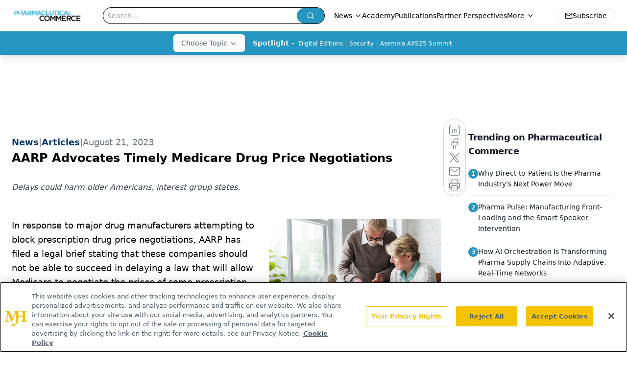

--- FILE ---
content_type: text/html; charset=utf-8
request_url: https://www.pharmaceuticalcommerce.com/view/aarp-advocates-timely-medicare-drug-price-negotiations
body_size: 23778
content:
<!DOCTYPE html><html lang="en"> <head><link rel="prefetch" href="/logo.webp"><link rel="preconnect" href="https://www.googletagmanager.com"><link rel="preconnect" href="https://cdn.segment.com"><link rel="preconnect" href="https://www.lightboxcdn.com"><link rel="preconnect" href="https://cdn.cookielaw.org"><link rel="preconnect" href="https://pub.doubleverify.com"><link rel="preconnect" href="https://www.googletagservices.com"><link rel="dns-prefetch" href="https://cdn.jsdelivr.net"><link rel="preconnect" href="https://res.lassomarketing.io"><link rel="icon" href="/favicon.svg" type="image/svg+xml"><link rel="icon" href="/favicon.ico" sizes="any"><link rel="apple-touch-icon" href="/apple-touch-icon.png"><meta charset="UTF-8"><meta name="viewport" content="width=device-width, initial-scale=1.0"><title>AARP Advocates Timely Medicare Drug Price Negotiations | Pharmaceutical Commerce</title><link rel="canonical" href="https://www.pharmexec.com/view/aarp-advocates-timely-medicare-drug-price-negotiations"><meta name="description" content="Delays could harm older Americans, interest group states."><meta name="robots" content="index, follow"><meta property="og:title" content="AARP Advocates Timely Medicare Drug Price Negotiations | Pharmaceutical Commerce"><meta property="og:type" content="website"><meta property="og:image" content="https://cdn.sanity.io/images/0vv8moc6/pharma_commerce/8b79f088b8cb8da37c40054665f14b612a41eed6-1280x720.png"><meta property="og:url" content="https://www.pharmaceuticalcommerce.com/view/aarp-advocates-timely-medicare-drug-price-negotiations"><meta property="og:image:url" content="https://cdn.sanity.io/images/0vv8moc6/pharma_commerce/8b79f088b8cb8da37c40054665f14b612a41eed6-1280x720.png"><meta property="og:image:width" content="1200"><meta property="og:image:height" content="630"><meta property="og:image:alt" content="AARP Advocates Timely Medicare Drug Price Negotiations | Pharmaceutical Commerce"><meta property="article:published_time" content="2026-01-26T16:03:11.381Z"><meta property="article:modified_time" content="2026-01-26T16:03:11.381Z"><meta name="twitter:site" content="@PharmaCommerce"><meta name="twitter:title" content="AARP Advocates Timely Medicare Drug Price Negotiations | Pharmaceutical Commerce"><meta name="twitter:image" content="https://cdn.sanity.io/images/0vv8moc6/pharma_commerce/8b79f088b8cb8da37c40054665f14b612a41eed6-1280x720.png"><meta name="twitter:image:alt" content="AARP Advocates Timely Medicare Drug Price Negotiations | Pharmaceutical Commerce"><meta name="twitter:description" content="Delays could harm older Americans, interest group states."><link rel="icon" href="/favicon.ico"><meta name="twitter:image" content="https://cdn.sanity.io/images/0vv8moc6/pharma_commerce/8b79f088b8cb8da37c40054665f14b612a41eed6-1280x720.png"><meta name="twitter:title" content="AARP Advocates Timely Medicare Drug Price Negotiations | Pharmaceutical Commerce"><meta name="twitter:description" content="Delays could harm older Americans, interest group states."><script type="application/ld+json">{"@context":"https://schema.org","@type":"NewsArticle","headline":"AARP Advocates Timely Medicare Drug Price Negotiations","datePublished":"2023-08-21T20:16:00.000Z","dateModified":"2023-08-21T20:22:58.000Z","inLanguage":"en-US","image":{"@type":"ImageObject","url":"https://cdn.sanity.io/images/0vv8moc6/pharma_commerce/8b79f088b8cb8da37c40054665f14b612a41eed6-1280x720.png","caption":"AARP Advocates Timely Medicare Drug Price Negotiations","alternateName":"AARP Advocates Timely Medicare Drug Price Negotiations"},"thumbnail":{"@type":"ImageObject","url":"https://cdn.sanity.io/images/0vv8moc6/pharma_commerce/8b79f088b8cb8da37c40054665f14b612a41eed6-1280x720.png","caption":"AARP Advocates Timely Medicare Drug Price Negotiations","alternateName":"AARP Advocates Timely Medicare Drug Price Negotiations"},"publisher":{"@type":"Organization","name":"Pharmaceutical Commerce","logo":{"@type":"ImageObject","url":"https://www.pharmaceuticalcommerce.com/logo.webp"}},"articleBody":"\nIn response to major drug manufacturers attempting to block prescription drug price negotiations, AARP has filed a legal brief stating that these companies should not be able to succeed in delaying a law that will allow Medicare to negotiate the prices of some prescription drugs for the first time. According to the brief, delaying the initiative could harm older Americans as a result of having to face a longer waiting period.\nAs part of a lawsuit filed by the US, Ohio, and Michigan chambers of commerce, a request has been made to issue an injunction that would prevent the Centers for Medicare &amp; Medicaid Services (CMS) from moving forward with the drug negotiation process. Currently, the law requires CMS to announce 10 prescription drugs that will be eligible for negotiations by Sept. 1.\n“Under the law, millions of older people already have to wait until 2026 to start benefiting from Medicare-negotiated prices,” according to AARP Foundation Litigation’s brief. Though the negotiation process is scheduled to start this fall, any negotiated prices wouldn’t take effect until 2026. “A preliminary injunction would make them wait even longer. Older people cannot afford to wait.”\nReference: AARP Urges Federal Court to Keep Medicare Drug Price Negotiations on Track. AARP. August 18, 2023. Accessed August 21, 2023. https://www.aarp.org/politics-society/advocacy/info-2023/medicare-rx-drug-prices.html","description":"Delays could harm older Americans, interest group states."}</script><script type="application/ld+json">{"@context":"https://schema.org","@type":"Organization","contactPoint":{"@type":"ContactPoint","availableLanguage":["English"]},"name":"Pharmaceutical Commerce - Biopharma Business News, Market Insights","alternateName":"Pharmaceutical Commerce","description":"Pharmaceutical Commerce connects biopharma executives to insights on business processes, technologies, and strategies for taking approved drugs to market.","email":"info@mjhlifesciences.com","telephone":"732-596-0276","sameAs":["https://www.instagram.com/pharmcommerce/","https://twitter.com/PharmaCommerce","https://www.facebook.com/pharmaceuticalcommerce","https://www.linkedin.com/company/pharmaceutical-commerce","https://www.threads.net/@pharmcommerce","/rss.xml","https://soundcloud.com/pharmcommerce"],"address":{"@type":"PostalAddress","streetAddress":"259 Prospect Plains Rd, Bldg H","addressLocality":"Monroe","addressRegion":"New Jersey","postalCode":"08831","addressCountry":"United States of America"},"foundingDate":"2005-12-12","founder":{"@type":"Person","name":"MJH Life Sciences"},"employees":[{"@type":"Person","name":"Nico Saraceno"},{"@type":"Person","name":"Davy James"},{"@type":"Person","name":"Michael Christel"}]}</script><script async src="https://cdn.jsdelivr.net/npm/@segment/analytics-consent-wrapper-onetrust@latest/dist/umd/analytics-onetrust.umd.js"></script>
 <script>
  window.dataLayer = window.dataLayer || [];
  function gtag(){dataLayer.push(arguments);}
  gtag('set' , 'developer_id.dYWJhMj', true);
  gtag('consent', 'default', {
      ad_storage: 'denied',
      analytics_storage: 'denied',
      functionality_storage: 'denied',
      personalization_storage: 'denied',
      security_storage: 'granted',
      ad_user_data: 'denied',
      ad_personalization: 'denied',
      region: [
        'AT',
        'BE',
        'BG',
        'HR',
        'CY',
        'CZ',
        'DK',
        'EE',
        'FI',
        'FR',
        'DE',
        'EL',
        'HU',
        'IE',
        'IT',
        'LV',
        'LT',
        'LU',
        'MT',
        'NL',
        'PL',
        'PT',
        'RO',
        'SK',
        'SI',
        'ES',
        'SE',
        'GB',
        'US-CA',
      ],
    });
    gtag('consent', 'default', {
      ad_storage: 'granted',
      analytics_storage: 'granted',
      functionality_storage: 'granted',
      personalization_storage: 'granted',
      security_storage: 'granted',
      ad_user_data: 'granted',
      ad_personalization: 'granted',
    });
    </script>
    <script src="https://cdn.cookielaw.org/scripttemplates/otSDKStub.js" type="text/javascript" charset="UTF-8" data-domain-script="0196a0d9-a3c8-780e-9354-3d9ead3b226d"></script>
    <script type="text/javascript">function OptanonWrapper() {}</script>
    <script async type="text/plain" class="optanon-category-C0001" src="https://www.lightboxcdn.com/static/lightbox_mjh.js"></script>
  <script async type="text/plain" class="optanon-category-C0004" src="https://res.lassomarketing.io/scripts/lasso-imp-id-min.js"></script> 
   <script async type="text/javascript">
      !function(){var analytics=window.analytics=window.analytics||[];if(!analytics.initialize)if(analytics.invoked)window.console&&console.error&&console.error("Segment snippet included twice.");else{analytics.invoked=!0;analytics.methods=["trackSubmit","trackClick","trackLink","trackForm","pageview","identify","reset","group","track","ready","alias","debug","page","once","off","on","addSourceMiddleware","addIntegrationMiddleware","setAnonymousId","addDestinationMiddleware"];analytics.factory=function(e){return function(){var t=Array.prototype.slice.call(arguments);t.unshift(e);analytics.push(t);return analytics}};for(var e=0;e<analytics.methods.length;e++){var key=analytics.methods[e];analytics[key]=analytics.factory(key)}analytics.load=function(key,e){var t=document.createElement("script");t.type="text/javascript";t.async=!0;t.src="https://cdn.segment.com/analytics.js/v1/" + key + "/analytics.min.js";var n=document.getElementsByTagName("script")[0];n.parentNode.insertBefore(t,n);analytics._loadOptions=e};analytics.SNIPPET_VERSION="4.13.1";
      //check lasso , if lassoImpID doesnt exist try again in 1.25 seconds
      function checkLasso() {
        if (typeof lassoImpID !== 'undefined') {
          window.LassoImpressionID = lassoImpID();
          withOneTrust(analytics).load('BBbKMoOjmhsxPnbd2nO6osz3zq67DzuN');
          analytics.page({
            'LassoImpressionID': window.LassoImpressionID
          });
        } else {
          setTimeout(checkLasso, 1000);
        }
      }
          checkLasso();
            }}();
    </script><script class="optanon-category-C0001" type="text/plain" async src="https://one.pharmaceuticalcommerce.com/tagmanager/scripts/one.js"></script><script async type="text/javascript" src="https://one.pharmaceuticalcommerce.com/tagmanager/scripts/one.js"></script><script type="text/javascript" src="https://www.googletagservices.com/tag/js/gpt.js"></script><script async src="https://pub.doubleverify.com/dvtag/20083417/DV1815449/pub.js"></script><script type="text/javascript">
            window.onDvtagReady = function (callback, timeout = 750) { 
            window.dvtag = window.dvtag || {} 
            dvtag.cmd = dvtag.cmd || [] 
            const opt = { callback, timeout, timestamp: new Date().getTime() } 
            dvtag.cmd.push(function () { dvtag.queueAdRequest(opt) }) 
            setTimeout(function () { 
            const cb = opt.callback 
            opt.callback = null 
            if (cb) cb() 
            }, timeout) 
            } 
     </script><script>(function(){const gtmID = "TZG3MB8Z";

        (function (w, d, s, l, i) {
          w[l] = w[l] || [];
          w[l].push({ 'gtm.start': new Date().getTime(), event: 'gtm.js' });
          var f = d.getElementsByTagName(s)[0],
            j = d.createElement(s),
            dl = l != 'dataLayer' ? '&l=' + l : '';
          j.async = true;
          j.src = 'https://www.googletagmanager.com/gtm.js?id=' + i + dl;
          f.parentNode.insertBefore(j, f);
        })(window, document, 'script', 'dataLayer', 'GTM-' + gtmID);
      })();</script><!-- <ClientRouter  /> --><link rel="stylesheet" href="/_astro/_slug_.Bo690oC7.css">
<style>.embla{overflow:hidden;height:100%;width:100%}.embla__container{display:flex;flex-direction:column;height:90%;padding:0 0 2%}.vjs-text-track-cue{font-size:1.5rem!important}.embla__slide{flex:0 0 100%;min-width:0;height:100%;display:flex;align-items:center;justify-content:center;margin:0 0 calc(15% / 9);opacity:.3;transform:scale(.95);transition:opacity .3s ease,transform .3s ease}.embla__slide.is-snapped{opacity:1;transform:scale(1);z-index:2}.embla__slide.is-in-view:not(.is-snapped){opacity:.6;transform:scale(.97)}.embla__slide:not(.is-snapped) .shorts-video-container:after{content:"";position:absolute;inset:0;background:linear-gradient(to bottom,#0000001a,#0000004d,#0000001a);pointer-events:none;z-index:1}.embla.is-wheel-scrolling{cursor:grabbing}.embla.is-wheel-scrolling .embla__slide{pointer-events:none}.shorts-item{height:100%;position:relative;display:flex;flex-direction:column;align-items:center;justify-content:center;padding:0}.shorts-video-container{position:relative;width:100%;height:100%;max-height:min(90vh,calc(100vw * 16 / 9));margin:0 auto;border-radius:12px}@supports (aspect-ratio: 9 / 16){.shorts-video-container{aspect-ratio:9 / 16;width:auto;height:100%}}@supports not (aspect-ratio: 9 / 16){.shorts-video-container{width:56.25vh;height:100%}}.shorts-video-wrapper{position:relative;width:100%;height:100%}.bg-shorts-container .video-js{width:100%!important;height:100%!important;-o-object-fit:cover;object-fit:cover;position:absolute;top:0;left:0}.bg-shorts-container .video-js video{width:100%!important;height:100%!important;-o-object-fit:cover;object-fit:cover;position:absolute;top:0;left:0}.bg-shorts-container{width:100%;height:100%;position:relative}@media (max-width: 768px){.shorts-video-container{max-width:90vw}@supports (aspect-ratio: 9 / 16){.shorts-video-container{height:100%;max-height:75vh}}}.shorts-navigation-btn{transition:all .2s ease-in-out}.shorts-navigation-btn:hover{transform:scale(1.1);background-color:#ffffff4d}.shorts-navigation-btn:active{transform:scale(.95)}@keyframes pulse{0%,to{opacity:1}50%{opacity:.5}}.loading-pulse{animation:pulse 2s cubic-bezier(.4,0,.6,1) infinite}.shorts-overlay{background:linear-gradient(to top,rgba(0,0,0,.8) 0%,rgba(0,0,0,.4) 50%,transparent 100%)}.shorts-navigation,.shorts-navigation button{z-index:9999!important;pointer-events:auto}@media (max-width: 768px){.shorts-navigation{right:8px}.shorts-navigation button{width:32px;height:32px}}
</style>
<link rel="stylesheet" href="/_astro/_slug_.DquC58Zs.css"></head> <body> <style>astro-island,astro-slot,astro-static-slot{display:contents}</style><script>(()=>{var e=async t=>{await(await t())()};(self.Astro||(self.Astro={})).load=e;window.dispatchEvent(new Event("astro:load"));})();</script><script>(()=>{var A=Object.defineProperty;var g=(i,o,a)=>o in i?A(i,o,{enumerable:!0,configurable:!0,writable:!0,value:a}):i[o]=a;var d=(i,o,a)=>g(i,typeof o!="symbol"?o+"":o,a);{let i={0:t=>m(t),1:t=>a(t),2:t=>new RegExp(t),3:t=>new Date(t),4:t=>new Map(a(t)),5:t=>new Set(a(t)),6:t=>BigInt(t),7:t=>new URL(t),8:t=>new Uint8Array(t),9:t=>new Uint16Array(t),10:t=>new Uint32Array(t),11:t=>1/0*t},o=t=>{let[l,e]=t;return l in i?i[l](e):void 0},a=t=>t.map(o),m=t=>typeof t!="object"||t===null?t:Object.fromEntries(Object.entries(t).map(([l,e])=>[l,o(e)]));class y extends HTMLElement{constructor(){super(...arguments);d(this,"Component");d(this,"hydrator");d(this,"hydrate",async()=>{var b;if(!this.hydrator||!this.isConnected)return;let e=(b=this.parentElement)==null?void 0:b.closest("astro-island[ssr]");if(e){e.addEventListener("astro:hydrate",this.hydrate,{once:!0});return}let c=this.querySelectorAll("astro-slot"),n={},h=this.querySelectorAll("template[data-astro-template]");for(let r of h){let s=r.closest(this.tagName);s!=null&&s.isSameNode(this)&&(n[r.getAttribute("data-astro-template")||"default"]=r.innerHTML,r.remove())}for(let r of c){let s=r.closest(this.tagName);s!=null&&s.isSameNode(this)&&(n[r.getAttribute("name")||"default"]=r.innerHTML)}let p;try{p=this.hasAttribute("props")?m(JSON.parse(this.getAttribute("props"))):{}}catch(r){let s=this.getAttribute("component-url")||"<unknown>",v=this.getAttribute("component-export");throw v&&(s+=` (export ${v})`),console.error(`[hydrate] Error parsing props for component ${s}`,this.getAttribute("props"),r),r}let u;await this.hydrator(this)(this.Component,p,n,{client:this.getAttribute("client")}),this.removeAttribute("ssr"),this.dispatchEvent(new CustomEvent("astro:hydrate"))});d(this,"unmount",()=>{this.isConnected||this.dispatchEvent(new CustomEvent("astro:unmount"))})}disconnectedCallback(){document.removeEventListener("astro:after-swap",this.unmount),document.addEventListener("astro:after-swap",this.unmount,{once:!0})}connectedCallback(){if(!this.hasAttribute("await-children")||document.readyState==="interactive"||document.readyState==="complete")this.childrenConnectedCallback();else{let e=()=>{document.removeEventListener("DOMContentLoaded",e),c.disconnect(),this.childrenConnectedCallback()},c=new MutationObserver(()=>{var n;((n=this.lastChild)==null?void 0:n.nodeType)===Node.COMMENT_NODE&&this.lastChild.nodeValue==="astro:end"&&(this.lastChild.remove(),e())});c.observe(this,{childList:!0}),document.addEventListener("DOMContentLoaded",e)}}async childrenConnectedCallback(){let e=this.getAttribute("before-hydration-url");e&&await import(e),this.start()}async start(){let e=JSON.parse(this.getAttribute("opts")),c=this.getAttribute("client");if(Astro[c]===void 0){window.addEventListener(`astro:${c}`,()=>this.start(),{once:!0});return}try{await Astro[c](async()=>{let n=this.getAttribute("renderer-url"),[h,{default:p}]=await Promise.all([import(this.getAttribute("component-url")),n?import(n):()=>()=>{}]),u=this.getAttribute("component-export")||"default";if(!u.includes("."))this.Component=h[u];else{this.Component=h;for(let f of u.split("."))this.Component=this.Component[f]}return this.hydrator=p,this.hydrate},e,this)}catch(n){console.error(`[astro-island] Error hydrating ${this.getAttribute("component-url")}`,n)}}attributeChangedCallback(){this.hydrate()}}d(y,"observedAttributes",["props"]),customElements.get("astro-island")||customElements.define("astro-island",y)}})();</script><astro-island uid="tujdd" prefix="r7" component-url="/_astro/atoms.Ch89ewdX.js" component-export="SanityClient" renderer-url="/_astro/client.4AZqD4Tw.js" props="{&quot;config&quot;:[0,{&quot;dataset&quot;:[0,&quot;pharma_commerce&quot;],&quot;projectId&quot;:[0,&quot;0vv8moc6&quot;],&quot;useCdn&quot;:[0,true],&quot;token&quot;:[0,&quot;skIjFEmlzBmyZpjK8Zc1FQwpwi0Bv3wVI0WhSPJfe5wEiXkmkb3Rq7h5T1WLyvXaJAhM7sOBa2vXBRGxShTPYsvCpTSYuIFBEZnhapLqKMkXyRyxCYjZQYbPv4Zbdn7UMjfKcTbCwat1s1GKaDhqbiwIffPYLGtrK4hT6V3Xq32NfzOzScjn&quot;]}]}" ssr client="load" opts="{&quot;name&quot;:&quot;SanityClient&quot;,&quot;value&quot;:true}"></astro-island>  <!-- <VisualEditing enabled={visualEditingEnabled} zIndex={1000} /> --> <script>(()=>{var e=async t=>{await(await t())()};(self.Astro||(self.Astro={})).only=e;window.dispatchEvent(new Event("astro:only"));})();</script><astro-island uid="zUkkT" component-url="/_astro/index.qum6FzgI.js" component-export="default" renderer-url="/_astro/client.4AZqD4Tw.js" props="{&quot;settings&quot;:[0,{&quot;siteConfig&quot;:[0,{&quot;sanityClientConfig&quot;:[0,{&quot;dataset&quot;:[0,&quot;pharma_commerce&quot;],&quot;projectId&quot;:[0,&quot;0vv8moc6&quot;],&quot;useCdn&quot;:[0,true],&quot;token&quot;:[0,&quot;skIjFEmlzBmyZpjK8Zc1FQwpwi0Bv3wVI0WhSPJfe5wEiXkmkb3Rq7h5T1WLyvXaJAhM7sOBa2vXBRGxShTPYsvCpTSYuIFBEZnhapLqKMkXyRyxCYjZQYbPv4Zbdn7UMjfKcTbCwat1s1GKaDhqbiwIffPYLGtrK4hT6V3Xq32NfzOzScjn&quot;]}],&quot;gtmID&quot;:[0,&quot;TZG3MB8Z&quot;],&quot;title&quot;:[0,&quot;Pharmaceutical Commerce&quot;],&quot;liveDomain&quot;:[0,&quot;www.pharmaceuticalcommerce.com&quot;],&quot;logo&quot;:[0,&quot;/logo.webp&quot;],&quot;white_logo&quot;:[0,&quot;/PharmComm_logo_registered_KO.png&quot;],&quot;megaMenuTaxName&quot;:[0,&quot;category&quot;],&quot;twitter&quot;:[0,&quot;@PharmaCommerce&quot;],&quot;oneTrustId&quot;:[0,&quot;0196a0d9-a3c8-780e-9354-3d9ead3b226d&quot;],&quot;onejs&quot;:[0,&quot;https://one.pharmaceuticalcommerce.com/tagmanager/scripts/one.js&quot;],&quot;sharingImageUrl&quot;:[0,&quot;https://www.pharmaceuticalcommerce.com/site_logo.png&quot;],&quot;customSpecialtyText&quot;:[0,&quot;Choose Topic&quot;],&quot;subscribe&quot;:[0,{&quot;href&quot;:[0,&quot;/newsletter&quot;],&quot;text&quot;:[0,&quot;Stay ahead in the life sciences industry with Pharmaceutical Commerce, the latest news, trends, and strategies in drug distribution, commercialization, and market access.&quot;]}],&quot;subFooterLinks&quot;:[1,[[0,{&quot;url&quot;:[0,&quot;/&quot;],&quot;title&quot;:[0,&quot;Home&quot;]}],[0,{&quot;url&quot;:[0,&quot;/about-us&quot;],&quot;title&quot;:[0,&quot;About Us&quot;]}],[0,{&quot;url&quot;:[0,&quot;/news&quot;],&quot;title&quot;:[0,&quot;News&quot;]}],[0,{&quot;url&quot;:[0,&quot;/contact-us&quot;],&quot;title&quot;:[0,&quot;Contact Us&quot;]}]]]}],&quot;styleConfig&quot;:[0,{&quot;logoSize&quot;:[0,&quot;medium&quot;],&quot;specialtyColumns&quot;:[0,2],&quot;navigation&quot;:[0,5],&quot;footer&quot;:[0,1],&quot;featureDeck&quot;:[0,10],&quot;featureSlider&quot;:[0,1]}],&quot;adConfig&quot;:[0,{&quot;networkID&quot;:[0,&quot;4688&quot;],&quot;adUnit&quot;:[0,&quot;pharmaceuticalcommerce.com&quot;]}],&quot;pageConfig&quot;:[0,{&quot;publicationName&quot;:[0,&quot;PharmaceuticalCommerce&quot;],&quot;publicationUrl&quot;:[0,&quot;journals&quot;],&quot;authorUrl&quot;:[0,&quot;authors&quot;]}],&quot;sanityConfig&quot;:[0,{&quot;taxonomy&quot;:[0,{&quot;news&quot;:[0,&quot;7243ac79-d79e-4e0b-b105-4db8a4102403&quot;],&quot;conference&quot;:[0,&quot;7b69d2ef-3637-4c94-9c69-8828631e0c84&quot;],&quot;clinical&quot;:[0,&quot;e09bdeff-adb5-4e3b-81c4-7620e89ca504&quot;]}],&quot;docGroup&quot;:[0,{&quot;conference&quot;:[0,&quot;7b665e26-0a89-4ed1-90d7-85b9a7bec593&quot;]}],&quot;contentCategory&quot;:[0,{&quot;articles&quot;:[0,&quot;7c34c4ca-e4b1-4a7e-9d9a-8571556a05fe&quot;],&quot;videos&quot;:[0,&quot;354f6357-5796-4d92-bef7-01b55a8e4976&quot;],&quot;hero&quot;:[0,&quot;155415d5-813a-4af2-821e-ae8ee16c8cf6&quot;],&quot;podcasts&quot;:[0,&quot;10d8d5b1-1d99-4f3a-811c-29ead49666f9&quot;]}]}],&quot;customPageTypes&quot;:[1,[]],&quot;gateEnabled&quot;:[0,&quot;modal&quot;],&quot;sMaxAge&quot;:[0,300],&quot;staleWhileRevalidate&quot;:[0,329],&quot;useNewWelcomeAd&quot;:[0,true],&quot;welcomeAds&quot;:[0,{&quot;slotId&quot;:[0,&quot;welcome-ad&quot;],&quot;adUnit&quot;:[0,&quot;pharmaceuticalcommerce.com&quot;],&quot;networkID&quot;:[0,&quot;4688&quot;],&quot;position&quot;:[0,&quot;welcome&quot;],&quot;className&quot;:[0,&quot;AD2x2&quot;],&quot;sizes&quot;:[1,[[1,[[0,1920],[0,1080]]],[1,[[0,1080],[0,1920]]],[1,[[0,640],[0,480]]]]]}],&quot;allowedDomains&quot;:[1,[]]}],&quot;targeting&quot;:[0,{&quot;content_placement&quot;:[1,[[0,&quot;category/market-access&quot;],[0,&quot;news&quot;]]],&quot;document_url&quot;:[1,[[0,&quot;aarp-advocates-timely-medicare-drug-price-negotiations&quot;]]],&quot;document_group&quot;:[1,[]],&quot;content_group&quot;:[1,[]],&quot;rootDocumentGroup&quot;:[1,[]],&quot;issue_url&quot;:[1,[]],&quot;publication_url&quot;:[1,[]],&quot;tags&quot;:[1,[]],&quot;hostname&quot;:[0,&quot;www.pharmaceuticalcommerce.com&quot;],&quot;adLayer&quot;:[0,{&quot;adSlotSelection&quot;:[1,[]]}]}],&quot;gateData&quot;:[0,{}]}" ssr client="only" opts="{&quot;name&quot;:&quot;ADWelcome&quot;,&quot;value&quot;:true}"></astro-island> <astro-island uid="Z4lkSH" prefix="r28" component-url="/_astro/ADFloatingFooter.BD49CBHT.js" component-export="default" renderer-url="/_astro/client.4AZqD4Tw.js" props="{&quot;networkID&quot;:[0,&quot;4688&quot;],&quot;adUnit&quot;:[0,&quot;pharmaceuticalcommerce.com&quot;],&quot;targeting&quot;:[0,{&quot;content_placement&quot;:[1,[[0,&quot;category/market-access&quot;],[0,&quot;news&quot;]]],&quot;document_url&quot;:[1,[[0,&quot;aarp-advocates-timely-medicare-drug-price-negotiations&quot;]]],&quot;document_group&quot;:[1,[]],&quot;content_group&quot;:[1,[]],&quot;rootDocumentGroup&quot;:[1,[]],&quot;issue_url&quot;:[1,[]],&quot;publication_url&quot;:[1,[]],&quot;tags&quot;:[1,[]],&quot;hostname&quot;:[0,&quot;www.pharmaceuticalcommerce.com&quot;],&quot;adLayer&quot;:[0,{&quot;adSlotSelection&quot;:[1,[]]}]}]}" ssr client="load" opts="{&quot;name&quot;:&quot;ADFloatingFooter&quot;,&quot;value&quot;:true}"></astro-island>      <astro-island uid="Z14PNNE" prefix="r29" component-url="/_astro/ui.NXHI-sNK.js" component-export="N5" renderer-url="/_astro/client.4AZqD4Tw.js" props="{&quot;data&quot;:[0,{&quot;logoImage&quot;:[0,&quot;/logo.webp&quot;],&quot;mainLinks&quot;:[1,[[0,{&quot;_createdAt&quot;:[0,&quot;2021-01-20T19:53:46Z&quot;],&quot;_id&quot;:[0,&quot;594fc7dd-322f-449f-8f4a-2e2d7f659e88&quot;],&quot;_rev&quot;:[0,&quot;wjuUSEZWGZww14WVJzbSJt&quot;],&quot;_type&quot;:[0,&quot;mainNavigation&quot;],&quot;_updatedAt&quot;:[0,&quot;2024-02-28T21:14:14Z&quot;],&quot;is_active&quot;:[0,true],&quot;name&quot;:[0,&quot;News&quot;],&quot;navParent&quot;:[0,null],&quot;sortOrder&quot;:[0,1],&quot;subQuery&quot;:[1,[[0,{&quot;_createdAt&quot;:[0,&quot;2024-02-28T21:13:10Z&quot;],&quot;_id&quot;:[0,&quot;4262911c-57a8-4259-8cec-d3269b8a412e&quot;],&quot;_rev&quot;:[0,&quot;wjuUSEZWGZww14WVJzcBXp&quot;],&quot;_type&quot;:[0,&quot;mainNavigation&quot;],&quot;_updatedAt&quot;:[0,&quot;2024-02-28T21:23:37Z&quot;],&quot;children&quot;:[1,[]],&quot;is_active&quot;:[0,true],&quot;name&quot;:[0,&quot;News&quot;],&quot;navParent&quot;:[0,{&quot;_ref&quot;:[0,&quot;594fc7dd-322f-449f-8f4a-2e2d7f659e88&quot;],&quot;_type&quot;:[0,&quot;reference&quot;]}],&quot;sortOrder&quot;:[0,1],&quot;url&quot;:[0,&quot;/news&quot;]}],[0,{&quot;_createdAt&quot;:[0,&quot;2024-02-28T20:49:34Z&quot;],&quot;_id&quot;:[0,&quot;788a05a5-4c00-4c05-96e0-43f6bb3ed78c&quot;],&quot;_rev&quot;:[0,&quot;wjuUSEZWGZww14WVJzakwv&quot;],&quot;_type&quot;:[0,&quot;mainNavigation&quot;],&quot;_updatedAt&quot;:[0,&quot;2024-02-28T20:49:48Z&quot;],&quot;children&quot;:[1,[]],&quot;is_active&quot;:[0,true],&quot;name&quot;:[0,&quot;Pharma Pulse&quot;],&quot;navParent&quot;:[0,{&quot;_ref&quot;:[0,&quot;594fc7dd-322f-449f-8f4a-2e2d7f659e88&quot;],&quot;_type&quot;:[0,&quot;reference&quot;]}],&quot;sortOrder&quot;:[0,2],&quot;url&quot;:[0,&quot;/pharma-pulse&quot;]}]]]}],[0,{&quot;_createdAt&quot;:[0,&quot;2025-03-04T16:09:01Z&quot;],&quot;_id&quot;:[0,&quot;d7e0d4fd-4303-4fdc-91ff-b155c0b24d0d&quot;],&quot;_rev&quot;:[0,&quot;EeHD0np9IlIaoXRYQh36yE&quot;],&quot;_type&quot;:[0,&quot;mainNavigation&quot;],&quot;_updatedAt&quot;:[0,&quot;2025-03-04T16:10:46Z&quot;],&quot;is_active&quot;:[0,true],&quot;name&quot;:[0,&quot;Academy&quot;],&quot;navParent&quot;:[0,null],&quot;sortOrder&quot;:[0,2],&quot;subQuery&quot;:[1,[]],&quot;url&quot;:[0,&quot;/academy&quot;]}],[0,{&quot;_createdAt&quot;:[0,&quot;2021-01-20T19:54:09Z&quot;],&quot;_id&quot;:[0,&quot;5349a7ce-6c46-4e9d-8ec8-ccf1eb303940&quot;],&quot;_rev&quot;:[0,&quot;1mUziVFW81BrQVvM80wKkU&quot;],&quot;_type&quot;:[0,&quot;mainNavigation&quot;],&quot;_updatedAt&quot;:[0,&quot;2025-03-04T16:09:29Z&quot;],&quot;is_active&quot;:[0,true],&quot;name&quot;:[0,&quot;Publications&quot;],&quot;navParent&quot;:[0,null],&quot;sortOrder&quot;:[0,3],&quot;subQuery&quot;:[1,[]],&quot;url&quot;:[0,&quot;/journals/pharma-commerce&quot;]}],[0,{&quot;_createdAt&quot;:[0,&quot;2021-01-20T19:54:32Z&quot;],&quot;_id&quot;:[0,&quot;a859d25d-2853-41e7-a735-f8f95df108b5&quot;],&quot;_rev&quot;:[0,&quot;EeHD0np9IlIaoXRYQh2chj&quot;],&quot;_type&quot;:[0,&quot;mainNavigation&quot;],&quot;_updatedAt&quot;:[0,&quot;2025-03-04T16:09:41Z&quot;],&quot;is_active&quot;:[0,true],&quot;name&quot;:[0,&quot;Partner Perspectives&quot;],&quot;navParent&quot;:[0,null],&quot;sortOrder&quot;:[0,4],&quot;subQuery&quot;:[1,[]],&quot;url&quot;:[0,&quot;/brand-insights&quot;]}],[0,{&quot;_createdAt&quot;:[0,&quot;2021-01-20T22:58:32Z&quot;],&quot;_id&quot;:[0,&quot;b1409197-7a6a-417f-94bc-2a9186568c20&quot;],&quot;_rev&quot;:[0,&quot;1mUziVFW81BrQVvM80wN9w&quot;],&quot;_type&quot;:[0,&quot;mainNavigation&quot;],&quot;_updatedAt&quot;:[0,&quot;2025-03-04T16:09:56Z&quot;],&quot;is_active&quot;:[0,true],&quot;name&quot;:[0,&quot;Webcasts&quot;],&quot;navParent&quot;:[0,null],&quot;sortOrder&quot;:[0,5],&quot;subQuery&quot;:[1,[]],&quot;url&quot;:[0,&quot;/webinars&quot;]}],[0,{&quot;_createdAt&quot;:[0,&quot;2021-01-20T22:37:37Z&quot;],&quot;_id&quot;:[0,&quot;6580fd6b-4176-4524-9ff2-fd3483ac2a70&quot;],&quot;_rev&quot;:[0,&quot;EeHD0np9IlIaoXRYQh2xbj&quot;],&quot;_type&quot;:[0,&quot;mainNavigation&quot;],&quot;_updatedAt&quot;:[0,&quot;2025-03-04T16:10:06Z&quot;],&quot;is_active&quot;:[0,true],&quot;name&quot;:[0,&quot;Resources&quot;],&quot;navParent&quot;:[0,null],&quot;sortOrder&quot;:[0,6],&quot;subQuery&quot;:[1,[]],&quot;url&quot;:[0,&quot;/resources&quot;]}],[0,{&quot;_createdAt&quot;:[0,&quot;2023-04-19T19:40:38Z&quot;],&quot;_id&quot;:[0,&quot;57b3617e-fdaa-4d15-8056-e3fad3d88fa7&quot;],&quot;_rev&quot;:[0,&quot;1mUziVFW81BrQVvM80wuUk&quot;],&quot;_type&quot;:[0,&quot;mainNavigation&quot;],&quot;_updatedAt&quot;:[0,&quot;2025-03-04T16:10:14Z&quot;],&quot;is_active&quot;:[0,true],&quot;name&quot;:[0,&quot;Conferences&quot;],&quot;navParent&quot;:[0,null],&quot;sortOrder&quot;:[0,7],&quot;subQuery&quot;:[1,[[0,{&quot;_createdAt&quot;:[0,&quot;2023-04-19T19:41:41Z&quot;],&quot;_id&quot;:[0,&quot;33945b89-11ff-41fa-b103-346a5fefa3c7&quot;],&quot;_rev&quot;:[0,&quot;9guLsJ28M7ZfJtQmsVGmFC&quot;],&quot;_type&quot;:[0,&quot;mainNavigation&quot;],&quot;_updatedAt&quot;:[0,&quot;2023-04-19T19:41:41Z&quot;],&quot;children&quot;:[1,[]],&quot;is_active&quot;:[0,true],&quot;name&quot;:[0,&quot;Conference Coverage&quot;],&quot;navParent&quot;:[0,{&quot;_ref&quot;:[0,&quot;57b3617e-fdaa-4d15-8056-e3fad3d88fa7&quot;],&quot;_type&quot;:[0,&quot;reference&quot;]}],&quot;url&quot;:[0,&quot;/latest-conference&quot;]}],[0,{&quot;_createdAt&quot;:[0,&quot;2023-04-19T19:40:56Z&quot;],&quot;_id&quot;:[0,&quot;94d15fcb-30e8-418f-bdae-b6bc786697d1&quot;],&quot;_rev&quot;:[0,&quot;9guLsJ28M7ZfJtQmsVGbdr&quot;],&quot;_type&quot;:[0,&quot;mainNavigation&quot;],&quot;_updatedAt&quot;:[0,&quot;2023-04-19T19:40:56Z&quot;],&quot;children&quot;:[1,[]],&quot;is_active&quot;:[0,true],&quot;name&quot;:[0,&quot;Conference Listing&quot;],&quot;navParent&quot;:[0,{&quot;_ref&quot;:[0,&quot;57b3617e-fdaa-4d15-8056-e3fad3d88fa7&quot;],&quot;_type&quot;:[0,&quot;reference&quot;]}],&quot;url&quot;:[0,&quot;/conferences&quot;]}]]],&quot;url&quot;:[0,&quot;/conferences&quot;]}],[0,{&quot;_createdAt&quot;:[0,&quot;2021-01-20T23:24:33Z&quot;],&quot;_id&quot;:[0,&quot;138c534a-f039-4bf8-ae49-d91276ebae7c&quot;],&quot;_rev&quot;:[0,&quot;6K5ZJ5nXiKhUAGvtP8rl4b&quot;],&quot;_type&quot;:[0,&quot;mainNavigation&quot;],&quot;_updatedAt&quot;:[0,&quot;2025-03-04T16:10:22Z&quot;],&quot;is_active&quot;:[0,true],&quot;name&quot;:[0,&quot;Events&quot;],&quot;navParent&quot;:[0,null],&quot;sortOrder&quot;:[0,8],&quot;subQuery&quot;:[1,[]],&quot;url&quot;:[0,&quot;/events&quot;]}],[0,{&quot;_createdAt&quot;:[0,&quot;2021-01-21T17:39:41Z&quot;],&quot;_id&quot;:[0,&quot;332ac5f4-1487-42cc-b493-a8e1fee6c4ac&quot;],&quot;_rev&quot;:[0,&quot;1Gk2k3wt1UVLi2XK7TLWnU&quot;],&quot;_type&quot;:[0,&quot;mainNavigation&quot;],&quot;_updatedAt&quot;:[0,&quot;2025-06-12T20:16:22Z&quot;],&quot;is_active&quot;:[0,true],&quot;name&quot;:[0,&quot;Videos&quot;],&quot;navParent&quot;:[0,null],&quot;sortOrder&quot;:[0,9],&quot;subQuery&quot;:[1,[[0,{&quot;_createdAt&quot;:[0,&quot;2025-06-12T20:15:58Z&quot;],&quot;_id&quot;:[0,&quot;6eb5fc4a-bcda-404d-9c1b-48e0ad751079&quot;],&quot;_rev&quot;:[0,&quot;IK05tXxLQ0M6M3U8Erygkc&quot;],&quot;_type&quot;:[0,&quot;mainNavigation&quot;],&quot;_updatedAt&quot;:[0,&quot;2025-06-12T20:16:33Z&quot;],&quot;children&quot;:[1,[]],&quot;is_active&quot;:[0,true],&quot;name&quot;:[0,&quot;Videos&quot;],&quot;navParent&quot;:[0,{&quot;_ref&quot;:[0,&quot;332ac5f4-1487-42cc-b493-a8e1fee6c4ac&quot;],&quot;_type&quot;:[0,&quot;reference&quot;]}],&quot;sortOrder&quot;:[0,1],&quot;url&quot;:[0,&quot;/videos&quot;]}],[0,{&quot;_createdAt&quot;:[0,&quot;2025-06-12T20:15:06Z&quot;],&quot;_id&quot;:[0,&quot;9872d32d-1e08-4cb9-8142-b478bf3f5653&quot;],&quot;_rev&quot;:[0,&quot;va2F4kb442VYW0ilnBZGsm&quot;],&quot;_type&quot;:[0,&quot;mainNavigation&quot;],&quot;_updatedAt&quot;:[0,&quot;2025-06-12T20:15:48Z&quot;],&quot;children&quot;:[1,[]],&quot;is_active&quot;:[0,true],&quot;name&quot;:[0,&quot;Peer Exchange&quot;],&quot;navParent&quot;:[0,{&quot;_ref&quot;:[0,&quot;332ac5f4-1487-42cc-b493-a8e1fee6c4ac&quot;],&quot;_type&quot;:[0,&quot;reference&quot;]}],&quot;sortOrder&quot;:[0,2],&quot;url&quot;:[0,&quot;/peer-exchange&quot;]}]]]}],[0,{&quot;_createdAt&quot;:[0,&quot;2021-03-12T15:25:01Z&quot;],&quot;_id&quot;:[0,&quot;204c1fd3-f610-42d9-b955-a56ee7ffa5dc&quot;],&quot;_rev&quot;:[0,&quot;1mUziVFW81BrQVvM80x2u0&quot;],&quot;_type&quot;:[0,&quot;mainNavigation&quot;],&quot;_updatedAt&quot;:[0,&quot;2025-03-04T16:10:36Z&quot;],&quot;is_active&quot;:[0,true],&quot;name&quot;:[0,&quot;Podcasts&quot;],&quot;navParent&quot;:[0,null],&quot;sortOrder&quot;:[0,10],&quot;subQuery&quot;:[1,[[0,{&quot;_createdAt&quot;:[0,&quot;2021-05-19T09:28:37Z&quot;],&quot;_id&quot;:[0,&quot;6584eabb-35fa-4949-a4fe-b7d76cfc3cd7&quot;],&quot;_rev&quot;:[0,&quot;LE1g05XHEMMthuQgmvBXa1&quot;],&quot;_type&quot;:[0,&quot;mainNavigation&quot;],&quot;_updatedAt&quot;:[0,&quot;2021-05-19T14:42:20Z&quot;],&quot;children&quot;:[1,[]],&quot;is_active&quot;:[0,true],&quot;name&quot;:[0,&quot;Editorial Podcasts&quot;],&quot;navParent&quot;:[0,{&quot;_ref&quot;:[0,&quot;204c1fd3-f610-42d9-b955-a56ee7ffa5dc&quot;],&quot;_type&quot;:[0,&quot;reference&quot;]}],&quot;sortOrder&quot;:[0,0],&quot;url&quot;:[0,&quot;/editorial-podcasts&quot;]}],[0,{&quot;_createdAt&quot;:[0,&quot;2021-05-19T09:30:08Z&quot;],&quot;_id&quot;:[0,&quot;495206c3-44d8-4645-be76-51eb37934124&quot;],&quot;_rev&quot;:[0,&quot;15Oz7s4c8hyxk4jhurjSfW&quot;],&quot;_type&quot;:[0,&quot;mainNavigation&quot;],&quot;_updatedAt&quot;:[0,&quot;2023-12-06T19:16:33Z&quot;],&quot;children&quot;:[1,[]],&quot;is_active&quot;:[0,true],&quot;name&quot;:[0,&quot;Sponsored Podcasts&quot;],&quot;navParent&quot;:[0,{&quot;_ref&quot;:[0,&quot;204c1fd3-f610-42d9-b955-a56ee7ffa5dc&quot;],&quot;_type&quot;:[0,&quot;reference&quot;]}],&quot;sortOrder&quot;:[0,1],&quot;url&quot;:[0,&quot;/podcasts&quot;]}]]],&quot;url&quot;:[0,&quot;/podcasts&quot;]}],[0,{&quot;_createdAt&quot;:[0,&quot;2021-01-20T22:49:21Z&quot;],&quot;_id&quot;:[0,&quot;25cb83e5-ded6-4ea8-a704-a3b983c07995&quot;],&quot;_rev&quot;:[0,&quot;lcAD8OFrwG8JHaK7Wr5iCq&quot;],&quot;_type&quot;:[0,&quot;mainNavigation&quot;],&quot;_updatedAt&quot;:[0,&quot;2024-05-23T15:18:51Z&quot;],&quot;is_active&quot;:[0,true],&quot;name&quot;:[0,&quot;Subscribe&quot;],&quot;navParent&quot;:[0,null],&quot;sortOrder&quot;:[0,11],&quot;subQuery&quot;:[1,[]],&quot;url&quot;:[0,&quot;https://one.pharmaceuticalcommerce.com/subscribe/&quot;]}]]],&quot;secondaryLinks&quot;:[1,[[0,{&quot;_id&quot;:[0,&quot;6c758535-98d5-404b-bd1a-8bbb2183a66c&quot;],&quot;children&quot;:[1,[[0,{&quot;_id&quot;:[0,&quot;194a7a57-68c6-42ae-84e0-e68c5b18930f&quot;],&quot;identifier&quot;:[0,&quot;legal-regulatory&quot;],&quot;name&quot;:[0,&quot;Legal &amp; Regulatory&quot;],&quot;sortOrder&quot;:[0,null]}],[0,{&quot;_id&quot;:[0,&quot;8d0ab382-3285-40a5-9f45-f7ae30d8e066&quot;],&quot;identifier&quot;:[0,&quot;trade-brand-protection&quot;],&quot;name&quot;:[0,&quot;Trade &amp; Brand Protection&quot;],&quot;sortOrder&quot;:[0,null]}],[0,{&quot;_id&quot;:[0,&quot;d8d24432-9dad-4313-80f0-add533682b63&quot;],&quot;identifier&quot;:[0,&quot;traceability&quot;],&quot;name&quot;:[0,&quot;Traceability&quot;],&quot;sortOrder&quot;:[0,null]}]]],&quot;identifier&quot;:[0,&quot;brand-product-security&quot;],&quot;name&quot;:[0,&quot;Brand &amp; Product Security&quot;],&quot;parentIdentifier&quot;:[0,&quot;category&quot;],&quot;sortOrder&quot;:[0,null]}],[0,{&quot;_id&quot;:[0,&quot;f3e93c9c-2924-4129-817d-d926c4475b3f&quot;],&quot;children&quot;:[1,[]],&quot;identifier&quot;:[0,&quot;business-and-finance&quot;],&quot;name&quot;:[0,&quot;Business and Finance&quot;],&quot;parentIdentifier&quot;:[0,&quot;category&quot;],&quot;sortOrder&quot;:[0,null]}],[0,{&quot;_id&quot;:[0,&quot;9e2a74a9-31b4-41c4-9e2a-fd137846ed0c&quot;],&quot;children&quot;:[1,[[0,{&quot;_id&quot;:[0,&quot;4520852d-2295-4e04-87e0-7fce43b7edaf&quot;],&quot;identifier&quot;:[0,&quot;containers-shippers&quot;],&quot;name&quot;:[0,&quot;Containers &amp; Shippers&quot;],&quot;sortOrder&quot;:[0,null]}],[0,{&quot;_id&quot;:[0,&quot;4b546c44-c2b8-40bf-ac59-91136699d6c6&quot;],&quot;identifier&quot;:[0,&quot;software&quot;],&quot;name&quot;:[0,&quot;Software&quot;],&quot;sortOrder&quot;:[0,null]}],[0,{&quot;_id&quot;:[0,&quot;c41f79b0-25dc-4267-954b-2cfa44afb680&quot;],&quot;identifier&quot;:[0,&quot;devices&quot;],&quot;name&quot;:[0,&quot;Devices&quot;],&quot;sortOrder&quot;:[0,null]}]]],&quot;identifier&quot;:[0,&quot;cold-chain-focus&quot;],&quot;name&quot;:[0,&quot;Cold Chain&quot;],&quot;parentIdentifier&quot;:[0,&quot;category&quot;],&quot;sortOrder&quot;:[0,null]}],[0,{&quot;_id&quot;:[0,&quot;1e4bfba8-9344-4959-8197-6c7aa0017f7c&quot;],&quot;children&quot;:[1,[]],&quot;identifier&quot;:[0,&quot;brand-marketing-communications&quot;],&quot;name&quot;:[0,&quot;Commercial Channels&quot;],&quot;parentIdentifier&quot;:[0,&quot;category&quot;],&quot;sortOrder&quot;:[0,null]}],[0,{&quot;_id&quot;:[0,&quot;6572d104-faec-4352-b247-338688009ec0&quot;],&quot;children&quot;:[1,[[0,{&quot;_id&quot;:[0,&quot;067bbd74-c4d4-40eb-bf94-75f05ef5929b&quot;],&quot;identifier&quot;:[0,&quot;real-world-data&quot;],&quot;name&quot;:[0,&quot;Real World Data&quot;],&quot;sortOrder&quot;:[0,null]}],[0,{&quot;_id&quot;:[0,&quot;22840c7f-1fa6-43b3-9084-850cfb7a2889&quot;],&quot;identifier&quot;:[0,&quot;digitalization&quot;],&quot;name&quot;:[0,&quot;Digitalization&quot;],&quot;sortOrder&quot;:[0,null]}],[0,{&quot;_id&quot;:[0,&quot;5c067c30-fe4f-4fae-9e1b-73764b7a76b7&quot;],&quot;identifier&quot;:[0,&quot;artificial-intelligence&quot;],&quot;name&quot;:[0,&quot;Artificial Intelligence&quot;],&quot;sortOrder&quot;:[0,null]}]]],&quot;identifier&quot;:[0,&quot;data-technology&quot;],&quot;name&quot;:[0,&quot;Data &amp; Technology&quot;],&quot;parentIdentifier&quot;:[0,&quot;category&quot;],&quot;sortOrder&quot;:[0,null]}],[0,{&quot;_id&quot;:[0,&quot;bcbea02d-43ff-4378-8319-fd28aaae97c8&quot;],&quot;children&quot;:[1,[[0,{&quot;_id&quot;:[0,&quot;41ecc21b-a83d-455e-9097-90f4b4840b8a&quot;],&quot;identifier&quot;:[0,&quot;manufacturing-packaging&quot;],&quot;name&quot;:[0,&quot;Manufacturing &amp; Packaging&quot;],&quot;sortOrder&quot;:[0,null]}],[0,{&quot;_id&quot;:[0,&quot;a41853a4-bd7d-4322-9948-3b5159db34c1&quot;],&quot;identifier&quot;:[0,&quot;3pl&quot;],&quot;name&quot;:[0,&quot;3PL&quot;],&quot;sortOrder&quot;:[0,null]}],[0,{&quot;_id&quot;:[0,&quot;b12f542a-9793-45c9-9a06-b661aa272640&quot;],&quot;identifier&quot;:[0,&quot;supply-chain-logistics&quot;],&quot;name&quot;:[0,&quot;Supply Chain&quot;],&quot;sortOrder&quot;:[0,null]}]]],&quot;identifier&quot;:[0,&quot;logistics-transportation&quot;],&quot;name&quot;:[0,&quot;Logistics &amp; Transportation&quot;],&quot;parentIdentifier&quot;:[0,&quot;category&quot;],&quot;sortOrder&quot;:[0,null]}],[0,{&quot;_id&quot;:[0,&quot;5db63690-5de0-445b-bbce-93cefd4a1d37&quot;],&quot;children&quot;:[1,[[0,{&quot;_id&quot;:[0,&quot;42074f68-339f-4385-9d25-41421784d164&quot;],&quot;identifier&quot;:[0,&quot;pricing&quot;],&quot;name&quot;:[0,&quot;Pricing&quot;],&quot;sortOrder&quot;:[0,null]}],[0,{&quot;_id&quot;:[0,&quot;6036848a-000c-4b71-9f85-ecca2677dea1&quot;],&quot;identifier&quot;:[0,&quot;commercialization&quot;],&quot;name&quot;:[0,&quot;Commercialization&quot;],&quot;sortOrder&quot;:[0,null]}],[0,{&quot;_id&quot;:[0,&quot;aaece1fd-54b8-43c7-946b-d0061f8798f8&quot;],&quot;identifier&quot;:[0,&quot;trade-channel&quot;],&quot;name&quot;:[0,&quot;Trade &amp; Channel&quot;],&quot;sortOrder&quot;:[0,null]}]]],&quot;identifier&quot;:[0,&quot;market-access&quot;],&quot;name&quot;:[0,&quot;Market Access&quot;],&quot;parentIdentifier&quot;:[0,&quot;category&quot;],&quot;sortOrder&quot;:[0,null]}],[0,{&quot;_id&quot;:[0,&quot;f046e335-d6e1-4b4d-9b53-71af9fcc1b58&quot;],&quot;children&quot;:[1,[]],&quot;identifier&quot;:[0,&quot;opinion&quot;],&quot;name&quot;:[0,&quot;Opinion&quot;],&quot;parentIdentifier&quot;:[0,&quot;category&quot;],&quot;sortOrder&quot;:[0,null]}],[0,{&quot;_id&quot;:[0,&quot;51d62f73-5455-428a-a0dd-6d87fc9175e6&quot;],&quot;children&quot;:[1,[[0,{&quot;_id&quot;:[0,&quot;52bb6f53-9a0d-4f7a-8f70-96e405fb3916&quot;],&quot;identifier&quot;:[0,&quot;patient-assistance-programs&quot;],&quot;name&quot;:[0,&quot;Patient Assistance Programs&quot;],&quot;sortOrder&quot;:[0,null]}],[0,{&quot;_id&quot;:[0,&quot;977fffc2-9e05-424c-a4ee-4b12fbeebbed&quot;],&quot;identifier&quot;:[0,&quot;hub-services&quot;],&quot;name&quot;:[0,&quot;HUB Services&quot;],&quot;sortOrder&quot;:[0,null]}],[0,{&quot;_id&quot;:[0,&quot;c8a53b1c-741b-48e7-9e28-7d25d3f4f0a8&quot;],&quot;identifier&quot;:[0,&quot;adherence&quot;],&quot;name&quot;:[0,&quot;Adherence&quot;],&quot;sortOrder&quot;:[0,null]}]]],&quot;identifier&quot;:[0,&quot;patient-support&quot;],&quot;name&quot;:[0,&quot;Patient Support&quot;],&quot;parentIdentifier&quot;:[0,&quot;category&quot;],&quot;sortOrder&quot;:[0,null]}]]],&quot;socialLinks&quot;:[1,[[0,{&quot;_key&quot;:[0,&quot;118f1ae5b4e1&quot;],&quot;_type&quot;:[0,&quot;urlArray&quot;],&quot;blank&quot;:[0,true],&quot;title&quot;:[0,&quot;Instagram&quot;],&quot;url&quot;:[0,&quot;https://www.instagram.com/pharmcommerce/&quot;]}],[0,{&quot;_key&quot;:[0,&quot;62d0c5e4c070&quot;],&quot;_type&quot;:[0,&quot;urlArray&quot;],&quot;blank&quot;:[0,true],&quot;title&quot;:[0,&quot;X&quot;],&quot;url&quot;:[0,&quot;https://twitter.com/PharmaCommerce&quot;]}],[0,{&quot;_key&quot;:[0,&quot;678bdce3a728&quot;],&quot;_type&quot;:[0,&quot;urlArray&quot;],&quot;blank&quot;:[0,true],&quot;title&quot;:[0,&quot;Facebook&quot;],&quot;url&quot;:[0,&quot;https://www.facebook.com/pharmaceuticalcommerce&quot;]}],[0,{&quot;_key&quot;:[0,&quot;a7720293b4ae&quot;],&quot;_type&quot;:[0,&quot;urlArray&quot;],&quot;blank&quot;:[0,true],&quot;title&quot;:[0,&quot;LinkedIn&quot;],&quot;url&quot;:[0,&quot;https://www.linkedin.com/company/pharmaceutical-commerce&quot;]}],[0,{&quot;_key&quot;:[0,&quot;9aa41fe783d0&quot;],&quot;_type&quot;:[0,&quot;urlArray&quot;],&quot;blank&quot;:[0,true],&quot;title&quot;:[0,&quot;Threads&quot;],&quot;url&quot;:[0,&quot;https://www.threads.net/@pharmcommerce&quot;]}],[0,{&quot;_key&quot;:[0,&quot;a2bb000c1834&quot;],&quot;_type&quot;:[0,&quot;urlArray&quot;],&quot;blank&quot;:[0,true],&quot;title&quot;:[0,&quot;RSS&quot;],&quot;url&quot;:[0,&quot;/rss.xml&quot;]}],[0,{&quot;_key&quot;:[0,&quot;36f60ae42689&quot;],&quot;_type&quot;:[0,&quot;urlArray&quot;],&quot;blank&quot;:[0,true],&quot;title&quot;:[0,&quot;Soundcloud&quot;],&quot;url&quot;:[0,&quot;https://soundcloud.com/pharmcommerce&quot;]}]]],&quot;spotlight&quot;:[1,[[0,{&quot;_createdAt&quot;:[0,&quot;2021-01-20T22:45:35Z&quot;],&quot;_id&quot;:[0,&quot;15339b5f-79df-4d0e-8217-b42bda9af499&quot;],&quot;_rev&quot;:[0,&quot;uKF5wog764B4bdkQ2tYQsL&quot;],&quot;_type&quot;:[0,&quot;subNavigation&quot;],&quot;_updatedAt&quot;:[0,&quot;2021-03-19T17:05:49Z&quot;],&quot;blank&quot;:[0,false],&quot;is_active&quot;:[0,true],&quot;name&quot;:[0,&quot;Digital Editions&quot;],&quot;navParent&quot;:[0,{&quot;_ref&quot;:[0,&quot;11d97820-9c66-4703-b42a-7f8a103ef3dd&quot;],&quot;_type&quot;:[0,&quot;reference&quot;]}],&quot;sortOrder&quot;:[0,3],&quot;url&quot;:[0,&quot;https://www.pharmaceuticalcommerce.com/journals/pharma-commerce&quot;]}],[0,{&quot;_createdAt&quot;:[0,&quot;2021-02-02T19:09:58Z&quot;],&quot;_id&quot;:[0,&quot;bf497dda-4e70-46ce-8ea9-075c26ca7a30&quot;],&quot;_rev&quot;:[0,&quot;JpYdTkBvGzoSqquyXGC2Uc&quot;],&quot;_type&quot;:[0,&quot;subNavigation&quot;],&quot;_updatedAt&quot;:[0,&quot;2022-03-29T15:49:25Z&quot;],&quot;blank&quot;:[0,false],&quot;is_active&quot;:[0,true],&quot;name&quot;:[0,&quot;Security&quot;],&quot;navParent&quot;:[0,{&quot;_ref&quot;:[0,&quot;11d97820-9c66-4703-b42a-7f8a103ef3dd&quot;],&quot;_type&quot;:[0,&quot;reference&quot;]}],&quot;sortOrder&quot;:[0,4],&quot;url&quot;:[0,&quot;https://www.pharmaceuticalcommerce.com/category/special-report&quot;]}],[0,{&quot;_createdAt&quot;:[0,&quot;2025-05-13T18:15:19Z&quot;],&quot;_id&quot;:[0,&quot;a366a325-6ecd-47bb-9729-8e97c829d0c4&quot;],&quot;_rev&quot;:[0,&quot;6naIr4s4QVLRkmBNpGZ1C9&quot;],&quot;_type&quot;:[0,&quot;subNavigation&quot;],&quot;_updatedAt&quot;:[0,&quot;2025-05-13T18:15:44Z&quot;],&quot;blank&quot;:[0,false],&quot;is_active&quot;:[0,true],&quot;name&quot;:[0,&quot;Asembia AXS25 Summit &quot;],&quot;navParent&quot;:[0,{&quot;_ref&quot;:[0,&quot;11d97820-9c66-4703-b42a-7f8a103ef3dd&quot;],&quot;_type&quot;:[0,&quot;reference&quot;]}],&quot;sortOrder&quot;:[0,5],&quot;url&quot;:[0,&quot;https://www.pharmaceuticalcommerce.com/conferences/asembia-axs25-summit&quot;]}]]],&quot;footer&quot;:[1,[[0,{&quot;_createdAt&quot;:[0,&quot;2021-01-20T19:48:13Z&quot;],&quot;_id&quot;:[0,&quot;siteSettings&quot;],&quot;_rev&quot;:[0,&quot;eRaiAQS6gXbRm9NcCN3tRT&quot;],&quot;_system&quot;:[0,{&quot;base&quot;:[0,{&quot;id&quot;:[0,&quot;siteSettings&quot;],&quot;rev&quot;:[0,&quot;CXqV2cqT35C6PAhYICykxo&quot;]}]}],&quot;_type&quot;:[0,&quot;siteSettings&quot;],&quot;_updatedAt&quot;:[0,&quot;2025-10-09T19:11:03Z&quot;],&quot;address&quot;:[0,{&quot;addressCountry&quot;:[0,&quot;United States of America&quot;],&quot;addressLocality&quot;:[0,&quot;Monroe&quot;],&quot;addressRegion&quot;:[0,&quot;New Jersey&quot;],&quot;postalCode&quot;:[0,&quot;08831&quot;],&quot;streetAddress&quot;:[0,&quot;259 Prospect Plains Rd, Bldg H&quot;]}],&quot;alternateName&quot;:[0,&quot;Pharmaceutical Commerce&quot;],&quot;contactPoint&quot;:[0,{&quot;email&quot;:[0,&quot;info@mjhlifesciences.com&quot;],&quot;telephone&quot;:[0,&quot;732-596-0276&quot;]}],&quot;creativeLayout&quot;:[0,null],&quot;creativeLayoutLatestNews&quot;:[0,null],&quot;description&quot;:[0,&quot;Pharmaceutical Commerce connects biopharma executives to insights on business processes, technologies, and strategies for taking approved drugs to market.&quot;],&quot;employees&quot;:[1,[[0,&quot;Nico Saraceno&quot;],[0,&quot;Davy James&quot;],[0,&quot;Michael Christel&quot;]]],&quot;enableSanity2&quot;:[0,false],&quot;footerLinks&quot;:[1,[[0,{&quot;_key&quot;:[0,&quot;7dccff6807f9&quot;],&quot;_type&quot;:[0,&quot;urlArray&quot;],&quot;title&quot;:[0,&quot;About Us&quot;],&quot;url&quot;:[0,&quot;/about-us&quot;]}],[0,{&quot;_key&quot;:[0,&quot;db90d47bd7a5&quot;],&quot;_type&quot;:[0,&quot;urlArray&quot;],&quot;title&quot;:[0,&quot;Advertise&quot;],&quot;url&quot;:[0,&quot;/advertise&quot;]}],[0,{&quot;_key&quot;:[0,&quot;07dd2e59f067&quot;],&quot;_type&quot;:[0,&quot;urlArray&quot;],&quot;blank&quot;:[0,true],&quot;title&quot;:[0,&quot;Editorial&quot;],&quot;url&quot;:[0,&quot;https://www.pharmaceuticalcommerce.com/editorial&quot;]}],[0,{&quot;_key&quot;:[0,&quot;d16702a07146&quot;],&quot;_type&quot;:[0,&quot;urlArray&quot;],&quot;blank&quot;:[0,false],&quot;title&quot;:[0,&quot;Contact Us&quot;],&quot;url&quot;:[0,&quot;/contact-us&quot;]}],[0,{&quot;_key&quot;:[0,&quot;060c80f621c8&quot;],&quot;_type&quot;:[0,&quot;urlArray&quot;],&quot;blank&quot;:[0,true],&quot;title&quot;:[0,&quot;Do Not Sell My Personal Information&quot;],&quot;url&quot;:[0,&quot;https://www.mjhlifesciences.com/ccpa?domain=www.pharmaceuticalcommerce.com&quot;]}],[0,{&quot;_key&quot;:[0,&quot;9b66b94ee5b2&quot;],&quot;_type&quot;:[0,&quot;urlArray&quot;],&quot;blank&quot;:[0,true],&quot;title&quot;:[0,&quot;Privacy Policy&quot;],&quot;url&quot;:[0,&quot;https://www.mjhlifesciences.com/privacy&quot;]}],[0,{&quot;_key&quot;:[0,&quot;7408fe3142c4&quot;],&quot;_type&quot;:[0,&quot;urlArray&quot;],&quot;title&quot;:[0,&quot;Terms and Conditions&quot;],&quot;url&quot;:[0,&quot;/terms&quot;]}]]],&quot;founder&quot;:[0,&quot;MJH Life Sciences&quot;],&quot;foundingDate&quot;:[0,&quot;2005-12-12&quot;],&quot;gaID&quot;:[0,&quot;UA-155582410-51,UA-28784895-1&quot;],&quot;name&quot;:[0,&quot;Pharmaceutical Commerce - Biopharma Business News, Market Insights&quot;],&quot;orangizationName&quot;:[0,&quot;Pharmaceutical Commerce&quot;],&quot;salesforceDMPId&quot;:[0,&quot;vuy7hc2qc&quot;],&quot;siteURL&quot;:[0,&quot;www.pharmaceuticalcommerce.com&quot;],&quot;socialLinks&quot;:[1,[[0,{&quot;_key&quot;:[0,&quot;118f1ae5b4e1&quot;],&quot;_type&quot;:[0,&quot;urlArray&quot;],&quot;blank&quot;:[0,true],&quot;title&quot;:[0,&quot;Instagram&quot;],&quot;url&quot;:[0,&quot;https://www.instagram.com/pharmcommerce/&quot;]}],[0,{&quot;_key&quot;:[0,&quot;62d0c5e4c070&quot;],&quot;_type&quot;:[0,&quot;urlArray&quot;],&quot;blank&quot;:[0,true],&quot;title&quot;:[0,&quot;X&quot;],&quot;url&quot;:[0,&quot;https://twitter.com/PharmaCommerce&quot;]}],[0,{&quot;_key&quot;:[0,&quot;678bdce3a728&quot;],&quot;_type&quot;:[0,&quot;urlArray&quot;],&quot;blank&quot;:[0,true],&quot;title&quot;:[0,&quot;Facebook&quot;],&quot;url&quot;:[0,&quot;https://www.facebook.com/pharmaceuticalcommerce&quot;]}],[0,{&quot;_key&quot;:[0,&quot;a7720293b4ae&quot;],&quot;_type&quot;:[0,&quot;urlArray&quot;],&quot;blank&quot;:[0,true],&quot;title&quot;:[0,&quot;LinkedIn&quot;],&quot;url&quot;:[0,&quot;https://www.linkedin.com/company/pharmaceutical-commerce&quot;]}],[0,{&quot;_key&quot;:[0,&quot;9aa41fe783d0&quot;],&quot;_type&quot;:[0,&quot;urlArray&quot;],&quot;blank&quot;:[0,true],&quot;title&quot;:[0,&quot;Threads&quot;],&quot;url&quot;:[0,&quot;https://www.threads.net/@pharmcommerce&quot;]}],[0,{&quot;_key&quot;:[0,&quot;a2bb000c1834&quot;],&quot;_type&quot;:[0,&quot;urlArray&quot;],&quot;blank&quot;:[0,true],&quot;title&quot;:[0,&quot;RSS&quot;],&quot;url&quot;:[0,&quot;/rss.xml&quot;]}],[0,{&quot;_key&quot;:[0,&quot;36f60ae42689&quot;],&quot;_type&quot;:[0,&quot;urlArray&quot;],&quot;blank&quot;:[0,true],&quot;title&quot;:[0,&quot;Soundcloud&quot;],&quot;url&quot;:[0,&quot;https://soundcloud.com/pharmcommerce&quot;]}]]]}]]],&quot;logoWidth&quot;:[0,null],&quot;logoHeight&quot;:[0,null],&quot;showSocialIcons&quot;:[0,null]}],&quot;customSpecialtyText&quot;:[0,&quot;Choose Topic&quot;],&quot;logoSize&quot;:[0,&quot;medium&quot;],&quot;specialtyColumns&quot;:[0,2],&quot;mainNavigationItems&quot;:[0],&quot;isSpecialtyDisabled&quot;:[0],&quot;authEnabled&quot;:[0,false]}" ssr client="load" opts="{&quot;name&quot;:&quot;N5&quot;,&quot;value&quot;:true}" await-children><header id="navigation" class="sticky top-0 z-[9999999] w-full border-b bg-header-primary text-header-primary-foreground"><div class="mx-auto flex h-16 w-full max-w-[1480px] items-center px-4 md:px-6"><div class="flex items-center gap-2"><div class="mr-2 md:hidden"><svg stroke="currentColor" fill="none" stroke-width="2" viewBox="0 0 24 24" stroke-linecap="round" stroke-linejoin="round" class="cursor-pointer" height="26" width="26" xmlns="http://www.w3.org/2000/svg"><path d="M4 6l16 0"></path><path d="M4 12l16 0"></path><path d="M4 18l16 0"></path></svg></div><a href="/" class="lg:mr-6"><img src="/logo.webp" class="h-8 shrink-0 sm:h-10" loading="lazy" decoding="async"/></a></div><div class="flex flex-1 items-center justify-between gap-4 px-4"><div class="relative z-[9999] flex h-8 max-w-lg flex-1 items-center justify-between rounded-full bg-white ring-1 ring-header-primary-foreground transition-shadow duration-200 "><input type="text" placeholder="Search..." class="w-full bg-transparent px-2 py-1 text-sm text-black focus:outline-none" aria-label="Search"/><div class="cursor-pointer rounded-full border-none bg-primary px-5 py-2 text-header-primary-foreground transition hover:opacity-90"><svg stroke="currentColor" fill="none" stroke-width="2" viewBox="0 0 24 24" stroke-linecap="round" stroke-linejoin="round" color="white" style="color:white" height="16" width="16" xmlns="http://www.w3.org/2000/svg"><circle cx="11" cy="11" r="8"></circle><line x1="21" y1="21" x2="16.65" y2="16.65"></line></svg></div></div><nav class="hidden flex-1 items-center justify-center gap-4 text-sm font-medium text-header-primary-foreground md:flex"><div class="group relative"><div class="flex cursor-pointer items-center">News<svg stroke="currentColor" fill="none" stroke-width="2" viewBox="0 0 24 24" stroke-linecap="round" stroke-linejoin="round" class="ml-1 h-4 w-4 transition duration-200 group-hover:rotate-180" height="1em" width="1em" xmlns="http://www.w3.org/2000/svg"><path d="M6 9l6 6l6 -6"></path></svg></div><div class="absolute left-0 z-[9999] hidden w-max max-w-80 rounded-md border bg-white p-1 text-black shadow-lg group-hover:block"><a href="/news" class="block rounded-md px-2 py-1.5 text-sm hover:bg-primary hover:text-white">News</a><a href="/pharma-pulse" class="block rounded-md px-2 py-1.5 text-sm hover:bg-primary hover:text-white">Pharma Pulse</a></div></div><div class="group relative"><a href="/academy">Academy</a></div><div class="group relative"><a href="/journals/pharma-commerce">Publications</a></div><div class="group relative"><a href="/brand-insights">Partner Perspectives</a></div><div class="group relative"><div class="flex cursor-pointer items-center">More<svg stroke="currentColor" fill="none" stroke-width="2" viewBox="0 0 24 24" stroke-linecap="round" stroke-linejoin="round" class="ml-1 h-4 w-4 transition duration-200 group-hover:rotate-180" height="1em" width="1em" xmlns="http://www.w3.org/2000/svg"><path d="M6 9l6 6l6 -6"></path></svg></div><div class="absolute left-0 z-[9999] hidden w-max max-w-80 rounded-md border bg-white p-1 text-black shadow-lg group-hover:block"><div class="group/item relative"><a href="/webinars" class="block rounded-md px-2 py-1.5 text-sm hover:bg-primary hover:text-white">Webcasts</a></div><div class="group/item relative"><a href="/resources" class="block rounded-md px-2 py-1.5 text-sm hover:bg-primary hover:text-white">Resources</a></div><div class="group/item relative"><div class="group/second flex cursor-pointer items-center justify-between rounded-md px-2 py-1.5 text-sm hover:bg-primary hover:text-white">Conferences<svg stroke="currentColor" fill="none" stroke-width="2" viewBox="0 0 24 24" stroke-linecap="round" stroke-linejoin="round" class="ml-1 h-4 w-4 transition duration-200 group-hover/second:rotate-[90deg]" height="1em" width="1em" xmlns="http://www.w3.org/2000/svg"><path d="M6 9l6 6l6 -6"></path></svg></div><div class="absolute right-full top-0 z-[9999] hidden w-max max-w-80 rounded-md border bg-white p-1 text-black shadow-lg group-hover/item:block"><a href="/latest-conference" class="block rounded-md px-2 py-1.5 text-sm hover:bg-primary hover:text-white">Conference Coverage</a><a href="/conferences" class="block rounded-md px-2 py-1.5 text-sm hover:bg-primary hover:text-white">Conference Listing</a></div></div><div class="group/item relative"><a href="/events" class="block rounded-md px-2 py-1.5 text-sm hover:bg-primary hover:text-white">Events</a></div><div class="group/item relative"><div class="group/second flex cursor-pointer items-center justify-between rounded-md px-2 py-1.5 text-sm hover:bg-primary hover:text-white">Videos<svg stroke="currentColor" fill="none" stroke-width="2" viewBox="0 0 24 24" stroke-linecap="round" stroke-linejoin="round" class="ml-1 h-4 w-4 transition duration-200 group-hover/second:rotate-[90deg]" height="1em" width="1em" xmlns="http://www.w3.org/2000/svg"><path d="M6 9l6 6l6 -6"></path></svg></div><div class="absolute right-full top-0 z-[9999] hidden w-max max-w-80 rounded-md border bg-white p-1 text-black shadow-lg group-hover/item:block"><a href="/videos" class="block rounded-md px-2 py-1.5 text-sm hover:bg-primary hover:text-white">Videos</a><a href="/peer-exchange" class="block rounded-md px-2 py-1.5 text-sm hover:bg-primary hover:text-white">Peer Exchange</a></div></div><div class="group/item relative"><div class="group/second flex cursor-pointer items-center justify-between rounded-md px-2 py-1.5 text-sm hover:bg-primary hover:text-white">Podcasts<svg stroke="currentColor" fill="none" stroke-width="2" viewBox="0 0 24 24" stroke-linecap="round" stroke-linejoin="round" class="ml-1 h-4 w-4 transition duration-200 group-hover/second:rotate-[90deg]" height="1em" width="1em" xmlns="http://www.w3.org/2000/svg"><path d="M6 9l6 6l6 -6"></path></svg></div><div class="absolute right-full top-0 z-[9999] hidden w-max max-w-80 rounded-md border bg-white p-1 text-black shadow-lg group-hover/item:block"><a href="/editorial-podcasts" class="block rounded-md px-2 py-1.5 text-sm hover:bg-primary hover:text-white">Editorial Podcasts</a><a href="/podcasts" class="block rounded-md px-2 py-1.5 text-sm hover:bg-primary hover:text-white">Sponsored Podcasts</a></div></div></div></div></nav></div><a href="https://one.pharmaceuticalcommerce.com/subscribe/" class="border-header-primary-color ml-2 flex h-8 items-center gap-1 rounded-full border px-4 py-1 text-sm font-medium text-header-primary-foreground hover:shadow-md"><svg stroke="currentColor" fill="none" stroke-width="2" viewBox="0 0 24 24" stroke-linecap="round" stroke-linejoin="round" height="16" width="16" xmlns="http://www.w3.org/2000/svg"><path d="M4 4h16c1.1 0 2 .9 2 2v12c0 1.1-.9 2-2 2H4c-1.1 0-2-.9-2-2V6c0-1.1.9-2 2-2z"></path><polyline points="22,6 12,13 2,6"></polyline></svg><p class="hidden md:block">Subscribe</p></a></div><div class="fixed left-0 top-0 z-[100000] h-full w-80 transform bg-primary shadow-lg transition-transform duration-300 ease-in-out md:hidden -translate-x-full"><div class="flex h-full flex-col"><div class="flex justify-end p-4"><svg stroke="currentColor" fill="currentColor" stroke-width="0" viewBox="0 0 512 512" class="cursor-pointer text-white" height="24" width="24" xmlns="http://www.w3.org/2000/svg"><path d="M405 136.798L375.202 107 256 226.202 136.798 107 107 136.798 226.202 256 107 375.202 136.798 405 256 285.798 375.202 405 405 375.202 285.798 256z"></path></svg></div><div class="flex-1 overflow-y-auto px-5 pb-6 text-sm font-semibold text-white"><ul><li class="rounded-md py-2"><div class="flex flex-col"><div class="flex w-full items-center justify-between pl-2"><span class="block text-lg">News</span><svg stroke="currentColor" fill="none" stroke-width="2" viewBox="0 0 24 24" stroke-linecap="round" stroke-linejoin="round" class="mr-2 cursor-pointer transition-transform duration-200 " color="white" style="color:white" height="20" width="20" xmlns="http://www.w3.org/2000/svg"><path d="M6 9l6 6l6 -6"></path></svg></div></div></li><li class="rounded-md py-2"><a class="block pl-2 text-lg" href="/academy">Academy</a></li><li class="rounded-md py-2"><a class="block pl-2 text-lg" href="/journals/pharma-commerce">Publications</a></li><li class="rounded-md py-2"><a class="block pl-2 text-lg" href="/brand-insights">Partner Perspectives</a></li><li class="rounded-md py-2"><a class="block pl-2 text-lg" href="/webinars">Webcasts</a></li><li class="rounded-md py-2"><a class="block pl-2 text-lg" href="/resources">Resources</a></li><li class="rounded-md py-2"><div class="flex flex-col"><div class="flex w-full items-center justify-between pl-2"><span class="block text-lg">Conferences</span><svg stroke="currentColor" fill="none" stroke-width="2" viewBox="0 0 24 24" stroke-linecap="round" stroke-linejoin="round" class="mr-2 cursor-pointer transition-transform duration-200 " color="white" style="color:white" height="20" width="20" xmlns="http://www.w3.org/2000/svg"><path d="M6 9l6 6l6 -6"></path></svg></div></div></li><li class="rounded-md py-2"><a class="block pl-2 text-lg" href="/events">Events</a></li><li class="rounded-md py-2"><div class="flex flex-col"><div class="flex w-full items-center justify-between pl-2"><span class="block text-lg">Videos</span><svg stroke="currentColor" fill="none" stroke-width="2" viewBox="0 0 24 24" stroke-linecap="round" stroke-linejoin="round" class="mr-2 cursor-pointer transition-transform duration-200 " color="white" style="color:white" height="20" width="20" xmlns="http://www.w3.org/2000/svg"><path d="M6 9l6 6l6 -6"></path></svg></div></div></li><li class="rounded-md py-2"><div class="flex flex-col"><div class="flex w-full items-center justify-between pl-2"><span class="block text-lg">Podcasts</span><svg stroke="currentColor" fill="none" stroke-width="2" viewBox="0 0 24 24" stroke-linecap="round" stroke-linejoin="round" class="mr-2 cursor-pointer transition-transform duration-200 " color="white" style="color:white" height="20" width="20" xmlns="http://www.w3.org/2000/svg"><path d="M6 9l6 6l6 -6"></path></svg></div></div></li><li class="rounded-md py-2"><a class="block pl-2 text-lg" href="https://one.pharmaceuticalcommerce.com/subscribe/">Subscribe</a></li></ul></div></div></div><div id="" class="sticky left-0 top-0 z-[1000] h-12 w-full bg-header-secondary text-header-secondary-foreground shadow-lg transition-all"><div class=" mx-auto w-full max-w-[1480px] px-4 md:px-6"><div id="specialty-links-dropdown" class="absolute left-0 top-full hidden w-full bg-white shadow-lg"><div class=" mx-auto w-full max-w-[1480px] px-4 md:px-6"><ul class="max-h-[80vh] overflow-y-auto py-6 xl:columns-2"><li class="break-inside-avoid py-1"><a class="break-inside-avoid break-words text-sm font-semibold leading-6 text-black hover:underline" href="/category/brand-product-security">Brand &amp; Product Security</a><ul><li class="py-0 pl-2"><a class="pr-6 text-sm italic leading-4 text-gray-600 hover:underline" href="/category/legal-regulatory">Legal &amp; Regulatory</a></li><li class="py-0 pl-2"><a class="pr-6 text-sm italic leading-4 text-gray-600 hover:underline" href="/category/trade-brand-protection">Trade &amp; Brand Protection</a></li><li class="py-0 pl-2"><a class="pr-6 text-sm italic leading-4 text-gray-600 hover:underline" href="/category/traceability">Traceability</a></li></ul></li><li class="break-inside-avoid py-1"><a class="break-inside-avoid break-words text-sm font-semibold leading-6 text-black hover:underline" href="/category/business-and-finance">Business and Finance</a></li><li class="break-inside-avoid py-1"><a class="break-inside-avoid break-words text-sm font-semibold leading-6 text-black hover:underline" href="/category/cold-chain-focus">Cold Chain</a><ul><li class="py-0 pl-2"><a class="pr-6 text-sm italic leading-4 text-gray-600 hover:underline" href="/category/containers-shippers">Containers &amp; Shippers</a></li><li class="py-0 pl-2"><a class="pr-6 text-sm italic leading-4 text-gray-600 hover:underline" href="/category/software">Software</a></li><li class="py-0 pl-2"><a class="pr-6 text-sm italic leading-4 text-gray-600 hover:underline" href="/category/devices">Devices</a></li></ul></li><li class="break-inside-avoid py-1"><a class="break-inside-avoid break-words text-sm font-semibold leading-6 text-black hover:underline" href="/category/brand-marketing-communications">Commercial Channels</a></li><li class="break-inside-avoid py-1"><a class="break-inside-avoid break-words text-sm font-semibold leading-6 text-black hover:underline" href="/category/data-technology">Data &amp; Technology</a><ul><li class="py-0 pl-2"><a class="pr-6 text-sm italic leading-4 text-gray-600 hover:underline" href="/category/real-world-data">Real World Data</a></li><li class="py-0 pl-2"><a class="pr-6 text-sm italic leading-4 text-gray-600 hover:underline" href="/category/digitalization">Digitalization</a></li><li class="py-0 pl-2"><a class="pr-6 text-sm italic leading-4 text-gray-600 hover:underline" href="/category/artificial-intelligence">Artificial Intelligence</a></li></ul></li><li class="break-inside-avoid py-1"><a class="break-inside-avoid break-words text-sm font-semibold leading-6 text-black hover:underline" href="/category/logistics-transportation">Logistics &amp; Transportation</a><ul><li class="py-0 pl-2"><a class="pr-6 text-sm italic leading-4 text-gray-600 hover:underline" href="/category/manufacturing-packaging">Manufacturing &amp; Packaging</a></li><li class="py-0 pl-2"><a class="pr-6 text-sm italic leading-4 text-gray-600 hover:underline" href="/category/3pl">3PL</a></li><li class="py-0 pl-2"><a class="pr-6 text-sm italic leading-4 text-gray-600 hover:underline" href="/category/supply-chain-logistics">Supply Chain</a></li></ul></li><li class="break-inside-avoid py-1"><a class="break-inside-avoid break-words text-sm font-semibold leading-6 text-black hover:underline" href="/category/market-access">Market Access</a><ul><li class="py-0 pl-2"><a class="pr-6 text-sm italic leading-4 text-gray-600 hover:underline" href="/category/pricing">Pricing</a></li><li class="py-0 pl-2"><a class="pr-6 text-sm italic leading-4 text-gray-600 hover:underline" href="/category/commercialization">Commercialization</a></li><li class="py-0 pl-2"><a class="pr-6 text-sm italic leading-4 text-gray-600 hover:underline" href="/category/trade-channel">Trade &amp; Channel</a></li></ul></li><li class="break-inside-avoid py-1"><a class="break-inside-avoid break-words text-sm font-semibold leading-6 text-black hover:underline" href="/category/opinion">Opinion</a></li><li class="break-inside-avoid py-1"><a class="break-inside-avoid break-words text-sm font-semibold leading-6 text-black hover:underline" href="/category/patient-support">Patient Support</a><ul><li class="py-0 pl-2"><a class="pr-6 text-sm italic leading-4 text-gray-600 hover:underline" href="/category/patient-assistance-programs">Patient Assistance Programs</a></li><li class="py-0 pl-2"><a class="pr-6 text-sm italic leading-4 text-gray-600 hover:underline" href="/category/hub-services">HUB Services</a></li><li class="py-0 pl-2"><a class="pr-6 text-sm italic leading-4 text-gray-600 hover:underline" href="/category/adherence">Adherence</a></li></ul></li></ul></div></div><div class="relative flex h-full justify-center pt-1.5 xl:justify-start"><button class="inline-flex items-center justify-center gap-2 whitespace-nowrap rounded-md ring-offset-background transition-colors focus-visible:outline-none focus-visible:ring-2 focus-visible:ring-ring focus-visible:ring-offset-2 disabled:pointer-events-none disabled:opacity-50 [&amp;_svg]:pointer-events-none [&amp;_svg]:size-4 [&amp;_svg]:shrink-0 px-4 py-2 mr-4 h-9 bg-header-specialty text-sm font-medium text-header-specialty-foreground hover:bg-header-specialty" id="specialty-button" aria-expanded="false" aria-controls="specialty-links-dropdown" aria-haspopup="menu">Choose Topic<svg stroke="currentColor" fill="none" stroke-width="2" viewBox="0 0 24 24" stroke-linecap="round" stroke-linejoin="round" class="relative top-[1px] ml-1 h-4 w-4 transition-all duration-200 false" aria-hidden="true" height="1em" width="1em" xmlns="http://www.w3.org/2000/svg"><path d="M6 9l6 6l6 -6"></path></svg></button><div class="no-scrollbar hidden overflow-auto md:flex"><div class="flex shrink-0 items-center"><span class="mr-1 whitespace-pre text-sm font-bold">Spotlight - </span><div><a class="cursor-pointer whitespace-pre text-xs" href="https://www.pharmaceuticalcommerce.com/journals/pharma-commerce">Digital Editions</a><span class="mx-1 text-gray-400">|</span></div><div><a class="cursor-pointer whitespace-pre text-xs" href="https://www.pharmaceuticalcommerce.com/category/special-report">Security</a><span class="mx-1 text-gray-400">|</span></div><div><a class="cursor-pointer whitespace-pre text-xs" href="https://www.pharmaceuticalcommerce.com/conferences/asembia-axs25-summit">Asembia AXS25 Summit </a></div></div></div></div></div></div></header><!--astro:end--></astro-island>  <div class="relative flex min-h-screen flex-col"> <main class="flex flex-1 flex-col"> <!-- {
      settings?.adConfig?.networkID && targeting && (
        <div class="flex items-center justify-center bg-gray-50 pb-6 pt-2">
          <div class="flex h-[50px] md:h-[90px] w-[728px] items-center justify-center">
            <AD728x90
              client:load
              networkID={settings.adConfig.networkID}
              adUnit={settings.adConfig.adUnit}
              targeting={targeting}
            />
          </div>
        </div>
      )
    } --> <main class="flex-1 pb-12"> <div slot="template" class="2xl:px-12 mx-auto w-full max-w-[1480px] px-4 md:px-6 "> <div class="relative grid w-full flex-1 grid-cols-12 place-content-start gap-8"> <div class="flex flex-col items-center justify-center col-span-12  mb-6 min-h-[50px]"> <astro-island uid="2p3oUn" prefix="r34" component-url="/_astro/AD728x90.xymo_LwC.js" component-export="default" renderer-url="/_astro/client.4AZqD4Tw.js" props="{&quot;data&quot;:[0,null],&quot;networkID&quot;:[0,&quot;4688&quot;],&quot;adUnit&quot;:[0,&quot;pharmaceuticalcommerce.com&quot;],&quot;targeting&quot;:[0,{&quot;content_placement&quot;:[1,[[0,&quot;category/market-access&quot;],[0,&quot;news&quot;]]],&quot;document_url&quot;:[1,[[0,&quot;aarp-advocates-timely-medicare-drug-price-negotiations&quot;]]],&quot;document_group&quot;:[1,[]],&quot;content_group&quot;:[1,[]],&quot;rootDocumentGroup&quot;:[1,[]],&quot;issue_url&quot;:[1,[]],&quot;publication_url&quot;:[1,[]],&quot;tags&quot;:[1,[]],&quot;hostname&quot;:[0,&quot;www.pharmaceuticalcommerce.com&quot;],&quot;adLayer&quot;:[0,{&quot;adSlotSelection&quot;:[1,[]]}]}],&quot;hidden&quot;:[0,false]}" ssr client="load" opts="{&quot;name&quot;:&quot;AD728x90&quot;,&quot;value&quot;:true}" await-children><div id="leaderboardWrapper" class="leaderboardAdWrapper mx-auto mt-1 flex min-h-[90px] flex-col items-center justify-center md:min-h-[102px]"><div class="bg-transparent"><div class="relative hidden text-center text-[8px] text-gray-600">Advertisement</div><div id="div-gpt-ad-top" class="AD728x90 mx-auto text-center"></div></div></div><!--astro:end--></astro-island>  </div> </div> </div><div slot="grid" class="2xl:px-12 mx-auto w-full max-w-[1380px] px-4 md:px-6 xl:px-24"> <div class="flex w-full flex-row gap-4"> <div class="relative grid flex-1 grid-cols-12 place-content-start gap-8"><div class="flex flex-col items-center justify-center col-span-12  "> <astro-island uid="Z1Vxsh1" prefix="r35" component-url="/_astro/next-article-button.CeOWtrXb.js" component-export="default" renderer-url="/_astro/client.4AZqD4Tw.js" props="{&quot;articles&quot;:[1,[[0,&quot;/view/pharma-industry-uncertainty-in-wake-of-on-off-greenland-tariffs&quot;],[0,&quot;/view/pharma-pulse-manufacturing-front-loading&quot;],[0,&quot;/view/why-direct-to-patient-pharma-industry-next-power-move&quot;],[0,&quot;/view/how-ai-orchestration-is-transforming-pharma-supply-chains&quot;],[0,&quot;/view/pharma-pulse-us-exits-world-health-organization&quot;],[0,&quot;/view/fda-reviews-importshield-program-as-processing-gains-boost-import-oversight-supply-chain-protection&quot;],[0,&quot;/view/the-future-of-drug-safety&quot;],[0,&quot;/view/pharma-pulse-federal-funding-averts-shutdown&quot;],[0,&quot;/view/hardis-supply-chain-expands-into-north-america&quot;],[0,&quot;/view/complexities-behind-choosing-and-using-health-insurance&quot;],[0,&quot;/view/pharma-pulse-industry-backlash&quot;],[0,&quot;/view/ten23-health-bd-team-up-to-scale-wearable-injectors&quot;],[0,&quot;/view/strengtheningsafety-net-chronically-ill-lower-income-patients&quot;],[0,&quot;/view/pharma-pulse-global-ai-alignment&quot;],[0,&quot;/view/boomrx-expands-access-to-oral-semaglutide-and-tirzepatide-using-nanoemulsion-delivery&quot;],[0,&quot;/view/the-hidden-economics-health-insurance-affordability&quot;],[0,&quot;/view/pharma-pulse-novartis-warns-of-trade-fragmentation&quot;],[0,&quot;/view/dawsongroup-tcs-usa-launches-in-the-states&quot;],[0,&quot;/view/affordability-strain-is-moving-up-the-income-ladder&quot;],[0,&quot;/view/pharma-pulse-trump-new-healthcare-roadmap&quot;]]],&quot;currentArticle&quot;:[0,&quot;aarp-advocates-timely-medicare-drug-price-negotiations&quot;]}" ssr client="load" opts="{&quot;name&quot;:&quot;NextArticleButton&quot;,&quot;value&quot;:true}"></astro-island> </div><div class="flex flex-col items-center justify-center col-span-12  -mb-8"> <astro-island uid="FUj8u" prefix="r36" component-url="/_astro/index.D3rjm5f6.js" component-export="default" renderer-url="/_astro/client.4AZqD4Tw.js" props="{&quot;items&quot;:[1,[[0,&quot;News&quot;],[0,&quot;Articles&quot;],[0,&quot;August 21, 2023&quot;]]],&quot;className&quot;:[0,&quot;w-full text-base  md:text-lg&quot;]}" ssr client="load" opts="{&quot;name&quot;:&quot;ArticleTypeBreadCrumbComponent&quot;,&quot;value&quot;:true}" await-children><div class="w-full text-base  md:text-lg flex flex-row items-center gap-1"><span style="color:#003366;font-weight:700">News</span><span class="font-light" style="color:#6b7280">|</span><span style="color:#003366;font-weight:700">Articles</span><span class="font-light" style="color:#6b7280">|</span><span style="color:#6b7280;font-weight:400">August 21, 2023</span></div><!--astro:end--></astro-island> </div><div class="flex flex-col items-center justify-center col-span-12  "> <h1 class="text-2xl md:text-2xl xl:text-3xl font-bold text-left text-pretty w-full " children="AARP Advocates Timely Medicare Drug Price Negotiations">AARP Advocates Timely Medicare Drug Price Negotiations</h1> </div><div class="flex flex-col items-center justify-center col-span-12  "> <p class="w-full text-gray-700 italic text-base" children="Delays could harm older Americans, interest group states.">Delays could harm older Americans, interest group states.</p> </div><div class="flex flex-col items-center justify-center col-span-12  flex justify-center items-center sm:hidden"> <astro-island uid="XLaL3" prefix="r37" component-url="/_astro/AD300x250.vKjyhilP.js" component-export="default" renderer-url="/_astro/client.4AZqD4Tw.js" props="{&quot;data&quot;:[0,null],&quot;networkID&quot;:[0,&quot;4688&quot;],&quot;adUnit&quot;:[0,&quot;pharmaceuticalcommerce.com&quot;],&quot;pos&quot;:[0,&quot;rec1-mobile&quot;],&quot;targeting&quot;:[0,{&quot;content_placement&quot;:[1,[[0,&quot;category/market-access&quot;],[0,&quot;news&quot;]]],&quot;document_url&quot;:[1,[[0,&quot;aarp-advocates-timely-medicare-drug-price-negotiations&quot;]]],&quot;document_group&quot;:[1,[]],&quot;content_group&quot;:[1,[]],&quot;rootDocumentGroup&quot;:[1,[]],&quot;issue_url&quot;:[1,[]],&quot;publication_url&quot;:[1,[]],&quot;tags&quot;:[1,[]],&quot;hostname&quot;:[0,&quot;www.pharmaceuticalcommerce.com&quot;],&quot;adLayer&quot;:[0,{&quot;adSlotSelection&quot;:[1,[]]}]}],&quot;hidden&quot;:[0,false]}" ssr client="load" opts="{&quot;name&quot;:&quot;AD300x250&quot;,&quot;value&quot;:true}" await-children><div class="z-50"><div class="hidden text-center text-[8px] text-gray-500">Advertisement</div><div id="div-gpt-ad-rec1-mobile" class="" style="width:300px;min-height:250px"></div></div><!--astro:end--></astro-island> </div><div class="flex flex-col items-center justify-center col-span-12  "> <div id="block-content" class="w-full _blockContent_s7hzj_1 "> <p class=""></p><astro-island uid="Ro38s" prefix="r38" component-url="/_astro/figure.DSItLbLp.js" component-export="default" renderer-url="/_astro/client.4AZqD4Tw.js" props="{&quot;value&quot;:[0,{&quot;_key&quot;:[0,&quot;20f78998decd&quot;],&quot;_type&quot;:[0,&quot;figure&quot;],&quot;alignment&quot;:[0,&quot;right&quot;],&quot;asset&quot;:[0,{&quot;_ref&quot;:[0,&quot;image-8b79f088b8cb8da37c40054665f14b612a41eed6-1280x720-png&quot;],&quot;_type&quot;:[0,&quot;reference&quot;]}],&quot;disableLightBox&quot;:[0,true],&quot;disableTextWrap&quot;:[0,false],&quot;imgcaption&quot;:[1,[[0,{&quot;_key&quot;:[0,&quot;34f65b5afcd6&quot;],&quot;_type&quot;:[0,&quot;block&quot;],&quot;children&quot;:[1,[[0,{&quot;_key&quot;:[0,&quot;d2817f729b9f&quot;],&quot;_type&quot;:[0,&quot;span&quot;],&quot;marks&quot;:[1,[[0,&quot;em&quot;],[0,&quot;aligncenter&quot;]]],&quot;text&quot;:[0,&quot;Image Credit: Adobe Stock Images/Rawpixel.com&quot;]}]]],&quot;markDefs&quot;:[1,[]],&quot;style&quot;:[0,&quot;normal&quot;]}]]],&quot;medias&quot;:[0,null],&quot;uploadAudio&quot;:[0,null],&quot;upload_doc&quot;:[0,null],&quot;widthP&quot;:[0,40]}]}" ssr client="load" opts="{&quot;name&quot;:&quot;FigurePlugin&quot;,&quot;value&quot;:true}"></astro-island><p class="">In response to major drug manufacturers attempting to block prescription drug price negotiations, AARP has filed a legal brief stating that these companies should not be able to succeed in delaying a law that will allow Medicare to negotiate the prices of some prescription drugs for the first time. According to the brief, delaying the initiative could harm older Americans as a result of having to face a longer waiting period.</p><p class="">As part of a lawsuit filed by the US, Ohio, and Michigan chambers of commerce, a request has been made to issue an injunction that would prevent the Centers for Medicare &amp; Medicaid Services (CMS) from moving forward with the drug negotiation process. Currently, the law requires CMS to announce 10 prescription drugs that will be eligible for negotiations by Sept. 1.</p><p class="">“Under the law, millions of older people already have to wait until 2026 to start benefiting from Medicare-negotiated prices,” according to AARP Foundation Litigation’s brief. Though the negotiation process is scheduled to start this fall, any negotiated prices wouldn’t take effect until 2026. “A preliminary injunction would make them wait even longer. Older people cannot afford to wait.”</p><p class=""><strong>Reference</strong>: AARP Urges Federal Court to Keep Medicare Drug Price Negotiations on Track. <em>AARP.</em> August 18, 2023. Accessed August 21, 2023. https://www.aarp.org/politics-society/advocacy/info-2023/medicare-rx-drug-prices.html</p> </div> </div><div class="flex flex-col items-center justify-center col-span-12  "> <div id="block-content" class="w-full _blockContent_s7hzj_1 ">  </div> </div><div class="flex flex-col items-center justify-center col-span-12  "> <div class="w-full bg-primary p-6 text-white"><h3 class="mb-2 border-b border-white text-2xl">Newsletter</h3><p class="text-md my-4 px-4 text-center">Stay ahead in the life sciences industry with Pharmaceutical Commerce, the latest news, trends, and strategies in drug distribution, commercialization, and market access.</p><div class="text-center"><a href="/newsletter" class="my-2 inline-block rounded bg-[#007bfd] p-4 font-semibold">Subscribe Now!</a></div></div> </div><div class="flex flex-col items-center justify-center col-span-12  flex justify-center items-center sm:hidden"> <astro-island uid="19YpNE" prefix="r39" component-url="/_astro/AD300x250.vKjyhilP.js" component-export="default" renderer-url="/_astro/client.4AZqD4Tw.js" props="{&quot;data&quot;:[0,null],&quot;networkID&quot;:[0,&quot;4688&quot;],&quot;adUnit&quot;:[0,&quot;pharmaceuticalcommerce.com&quot;],&quot;pos&quot;:[0,&quot;rec2-mobile&quot;],&quot;targeting&quot;:[0,{&quot;content_placement&quot;:[1,[[0,&quot;category/market-access&quot;],[0,&quot;news&quot;]]],&quot;document_url&quot;:[1,[[0,&quot;aarp-advocates-timely-medicare-drug-price-negotiations&quot;]]],&quot;document_group&quot;:[1,[]],&quot;content_group&quot;:[1,[]],&quot;rootDocumentGroup&quot;:[1,[]],&quot;issue_url&quot;:[1,[]],&quot;publication_url&quot;:[1,[]],&quot;tags&quot;:[1,[]],&quot;hostname&quot;:[0,&quot;www.pharmaceuticalcommerce.com&quot;],&quot;adLayer&quot;:[0,{&quot;adSlotSelection&quot;:[1,[]]}]}],&quot;hidden&quot;:[0,false]}" ssr client="load" opts="{&quot;name&quot;:&quot;AD300x250&quot;,&quot;value&quot;:true}" await-children><div class="z-50"><div class="hidden text-center text-[8px] text-gray-500">Advertisement</div><div id="div-gpt-ad-rec2-mobile" class="" style="width:300px;min-height:250px"></div></div><!--astro:end--></astro-island> </div><div class="flex flex-col items-center justify-center col-span-12  "> <hr class="w-full"/> </div><div class="flex flex-col items-center justify-center col-span-12  "> <astro-island uid="Z1cLTAf" prefix="r40" component-url="/_astro/index.DH7zQxjs.js" component-export="default" renderer-url="/_astro/client.4AZqD4Tw.js" props="{&quot;data&quot;:[1,[[0,{&quot;_id&quot;:[0,&quot;0951ff92-73df-4a9a-8979-036b44a903a7&quot;],&quot;articleType&quot;:[0,&quot;News&quot;],&quot;authors&quot;:[1,[[0,{&quot;displayName&quot;:[0,&quot;Christopher Cole&quot;],&quot;profileImage&quot;:[0,null],&quot;url&quot;:[0,&quot;/authors/christopher-cole&quot;]}]]],&quot;contentCategory&quot;:[0,&quot;Articles&quot;],&quot;documentGroup&quot;:[0,null],&quot;documentGroupMapping&quot;:[0,null],&quot;estimatedReadingTime&quot;:[0,5],&quot;isGated&quot;:[0,null],&quot;pageNumber&quot;:[0,null],&quot;published&quot;:[0,&quot;2026-01-26T12:00:00Z&quot;],&quot;summary&quot;:[0,null],&quot;thumbnail&quot;:[0,{&quot;_type&quot;:[0,&quot;mainImage&quot;],&quot;aspectRatio&quot;:[0,1.7777777777777777],&quot;asset&quot;:[0,{&quot;_ref&quot;:[0,&quot;image-f506578e94dd3b695a5a06706d64f64f0f6ec2d6-480x270-jpg&quot;],&quot;_type&quot;:[0,&quot;reference&quot;]}],&quot;url&quot;:[0,&quot;https://cdn.sanity.io/images/0vv8moc6/pharma_commerce/f506578e94dd3b695a5a06706d64f64f0f6ec2d6-480x270.jpg&quot;]}],&quot;title&quot;:[0,&quot;Pharma Industry Uncertainty in Wake of On/Off Greenland Tariffs&quot;],&quot;trailStates&quot;:[0,null],&quot;type&quot;:[0,null],&quot;url&quot;:[0,&quot;/view/pharma-industry-uncertainty-in-wake-of-on-off-greenland-tariffs&quot;]}],[0,{&quot;_id&quot;:[0,&quot;09d63d2f-8940-4249-b88e-4fac8c17eeff&quot;],&quot;articleType&quot;:[0,&quot;Commentary&quot;],&quot;authors&quot;:[1,[[0,{&quot;displayName&quot;:[0,&quot;Nicholas Saraceno, Senior Editor&quot;],&quot;profileImage&quot;:[0,null],&quot;url&quot;:[0,&quot;/authors/nicholas-saraceno&quot;]}]]],&quot;contentCategory&quot;:[0,&quot;Podcasts&quot;],&quot;documentGroup&quot;:[0,null],&quot;documentGroupMapping&quot;:[0,null],&quot;estimatedReadingTime&quot;:[0,1],&quot;isGated&quot;:[0,null],&quot;pageNumber&quot;:[0,null],&quot;published&quot;:[0,&quot;2026-01-26T10:45:00Z&quot;],&quot;summary&quot;:[0,null],&quot;thumbnail&quot;:[0,{&quot;_type&quot;:[0,&quot;mainImage&quot;],&quot;aspectRatio&quot;:[0,1.7777777777777777],&quot;asset&quot;:[0,{&quot;_ref&quot;:[0,&quot;image-a685c1c8db0a3926de51672a887e5b64ea5f107c-1280x720-png&quot;],&quot;_type&quot;:[0,&quot;reference&quot;]}],&quot;url&quot;:[0,&quot;https://cdn.sanity.io/images/0vv8moc6/pharma_commerce/a685c1c8db0a3926de51672a887e5b64ea5f107c-1280x720.png&quot;]}],&quot;title&quot;:[0,&quot;Pharma Pulse: Manufacturing Front-Loading and the Smart Speaker Intervention&quot;],&quot;trailStates&quot;:[0,null],&quot;type&quot;:[0,null],&quot;url&quot;:[0,&quot;/view/pharma-pulse-manufacturing-front-loading&quot;]}],[0,{&quot;_id&quot;:[0,&quot;e8481630-c572-402a-ad9b-2c27c85e97cf&quot;],&quot;articleType&quot;:[0,&quot;Feature&quot;],&quot;authors&quot;:[1,[[0,{&quot;displayName&quot;:[0,&quot;Chip Parkinson, CEO, Gifthealth&quot;],&quot;profileImage&quot;:[0,null],&quot;url&quot;:[0,&quot;/authors/chip-parkinson-ceo-gifthealth&quot;]}]]],&quot;contentCategory&quot;:[0,&quot;Articles&quot;],&quot;documentGroup&quot;:[0,null],&quot;documentGroupMapping&quot;:[0,null],&quot;estimatedReadingTime&quot;:[0,7],&quot;isGated&quot;:[0,null],&quot;pageNumber&quot;:[0,null],&quot;published&quot;:[0,&quot;2026-01-23T12:40:00Z&quot;],&quot;summary&quot;:[0,null],&quot;thumbnail&quot;:[0,{&quot;_type&quot;:[0,&quot;mainImage&quot;],&quot;aspectRatio&quot;:[0,1.7777777777777777],&quot;asset&quot;:[0,{&quot;_ref&quot;:[0,&quot;image-d248e0a1f29298c10cbe232deaa139618e21cd0b-480x270-jpg&quot;],&quot;_type&quot;:[0,&quot;reference&quot;]}],&quot;url&quot;:[0,&quot;https://cdn.sanity.io/images/0vv8moc6/pharma_commerce/d248e0a1f29298c10cbe232deaa139618e21cd0b-480x270.jpg&quot;]}],&quot;title&quot;:[0,&quot;Why Direct-to-Patient Is the Pharma Industry’s Next Power Move&quot;],&quot;trailStates&quot;:[0,null],&quot;type&quot;:[0,null],&quot;url&quot;:[0,&quot;/view/why-direct-to-patient-pharma-industry-next-power-move&quot;]}],[0,{&quot;_id&quot;:[0,&quot;c4663f78-e959-4b71-a240-cab842cb0197&quot;],&quot;articleType&quot;:[0,&quot;Commentary&quot;],&quot;authors&quot;:[1,[[0,{&quot;displayName&quot;:[0,&quot;Nicholas Saraceno, Senior Editor&quot;],&quot;profileImage&quot;:[0,null],&quot;url&quot;:[0,&quot;/authors/nicholas-saraceno&quot;]}],[0,{&quot;displayName&quot;:[0,&quot;Hari Kiran Chereddi&quot;],&quot;profileImage&quot;:[0,null],&quot;url&quot;:[0,&quot;/authors/hari-kiran-chereddi&quot;]}]]],&quot;contentCategory&quot;:[0,&quot;Videos&quot;],&quot;documentGroup&quot;:[0,null],&quot;documentGroupMapping&quot;:[0,null],&quot;estimatedReadingTime&quot;:[0,5],&quot;isGated&quot;:[0,null],&quot;pageNumber&quot;:[0,null],&quot;published&quot;:[0,&quot;2026-01-23T12:00:00Z&quot;],&quot;summary&quot;:[0,null],&quot;thumbnail&quot;:[0,{&quot;_type&quot;:[0,&quot;mainImage&quot;],&quot;aspectRatio&quot;:[0,1.7777777777777777],&quot;asset&quot;:[0,{&quot;_ref&quot;:[0,&quot;image-f2a6432912c73dc5ef839f92893460b3d0b01b59-1280x720-png&quot;],&quot;_type&quot;:[0,&quot;reference&quot;]}],&quot;url&quot;:[0,&quot;https://cdn.sanity.io/images/0vv8moc6/pharma_commerce/f2a6432912c73dc5ef839f92893460b3d0b01b59-1280x720.png&quot;]}],&quot;title&quot;:[0,&quot;How AI Orchestration Is Transforming Pharma Supply Chains Into Adaptive, Real-Time Networks&quot;],&quot;trailStates&quot;:[0,null],&quot;type&quot;:[0,null],&quot;url&quot;:[0,&quot;/view/how-ai-orchestration-is-transforming-pharma-supply-chains&quot;]}],[0,{&quot;_id&quot;:[0,&quot;4685cb0b-994c-4fe6-804b-44856d523c43&quot;],&quot;articleType&quot;:[0,&quot;Commentary&quot;],&quot;authors&quot;:[1,[[0,{&quot;displayName&quot;:[0,&quot;Nicholas Saraceno, Senior Editor&quot;],&quot;profileImage&quot;:[0,null],&quot;url&quot;:[0,&quot;/authors/nicholas-saraceno&quot;]}]]],&quot;contentCategory&quot;:[0,&quot;Podcasts&quot;],&quot;documentGroup&quot;:[0,null],&quot;documentGroupMapping&quot;:[0,null],&quot;estimatedReadingTime&quot;:[0,1],&quot;isGated&quot;:[0,null],&quot;pageNumber&quot;:[0,null],&quot;published&quot;:[0,&quot;2026-01-23T10:45:00Z&quot;],&quot;summary&quot;:[0,null],&quot;thumbnail&quot;:[0,{&quot;_type&quot;:[0,&quot;mainImage&quot;],&quot;aspectRatio&quot;:[0,1.7777777777777777],&quot;asset&quot;:[0,{&quot;_ref&quot;:[0,&quot;image-a685c1c8db0a3926de51672a887e5b64ea5f107c-1280x720-png&quot;],&quot;_type&quot;:[0,&quot;reference&quot;]}],&quot;url&quot;:[0,&quot;https://cdn.sanity.io/images/0vv8moc6/pharma_commerce/a685c1c8db0a3926de51672a887e5b64ea5f107c-1280x720.png&quot;]}],&quot;title&quot;:[0,&quot;Pharma Pulse: US Exits the World Health Organization; Hospitals Overwhelmed by Historic Flu Crisis&quot;],&quot;trailStates&quot;:[0,null],&quot;type&quot;:[0,null],&quot;url&quot;:[0,&quot;/view/pharma-pulse-us-exits-world-health-organization&quot;]}]]],&quot;title&quot;:[0,&quot;Related Content&quot;],&quot;contentType&quot;:[0,&quot;article&quot;],&quot;hidden&quot;:[0,false],&quot;settings&quot;:[0,{&quot;siteConfig&quot;:[0,{&quot;sanityClientConfig&quot;:[0,{&quot;dataset&quot;:[0,&quot;pharma_commerce&quot;],&quot;projectId&quot;:[0,&quot;0vv8moc6&quot;],&quot;useCdn&quot;:[0,true],&quot;token&quot;:[0,&quot;skIjFEmlzBmyZpjK8Zc1FQwpwi0Bv3wVI0WhSPJfe5wEiXkmkb3Rq7h5T1WLyvXaJAhM7sOBa2vXBRGxShTPYsvCpTSYuIFBEZnhapLqKMkXyRyxCYjZQYbPv4Zbdn7UMjfKcTbCwat1s1GKaDhqbiwIffPYLGtrK4hT6V3Xq32NfzOzScjn&quot;]}],&quot;gtmID&quot;:[0,&quot;TZG3MB8Z&quot;],&quot;title&quot;:[0,&quot;Pharmaceutical Commerce&quot;],&quot;liveDomain&quot;:[0,&quot;www.pharmaceuticalcommerce.com&quot;],&quot;logo&quot;:[0,&quot;/logo.webp&quot;],&quot;white_logo&quot;:[0,&quot;/PharmComm_logo_registered_KO.png&quot;],&quot;megaMenuTaxName&quot;:[0,&quot;category&quot;],&quot;twitter&quot;:[0,&quot;@PharmaCommerce&quot;],&quot;oneTrustId&quot;:[0,&quot;0196a0d9-a3c8-780e-9354-3d9ead3b226d&quot;],&quot;onejs&quot;:[0,&quot;https://one.pharmaceuticalcommerce.com/tagmanager/scripts/one.js&quot;],&quot;sharingImageUrl&quot;:[0,&quot;https://www.pharmaceuticalcommerce.com/site_logo.png&quot;],&quot;customSpecialtyText&quot;:[0,&quot;Choose Topic&quot;],&quot;subscribe&quot;:[0,{&quot;href&quot;:[0,&quot;/newsletter&quot;],&quot;text&quot;:[0,&quot;Stay ahead in the life sciences industry with Pharmaceutical Commerce, the latest news, trends, and strategies in drug distribution, commercialization, and market access.&quot;]}],&quot;subFooterLinks&quot;:[1,[[0,{&quot;url&quot;:[0,&quot;/&quot;],&quot;title&quot;:[0,&quot;Home&quot;]}],[0,{&quot;url&quot;:[0,&quot;/about-us&quot;],&quot;title&quot;:[0,&quot;About Us&quot;]}],[0,{&quot;url&quot;:[0,&quot;/news&quot;],&quot;title&quot;:[0,&quot;News&quot;]}],[0,{&quot;url&quot;:[0,&quot;/contact-us&quot;],&quot;title&quot;:[0,&quot;Contact Us&quot;]}]]]}],&quot;styleConfig&quot;:[0,{&quot;logoSize&quot;:[0,&quot;medium&quot;],&quot;specialtyColumns&quot;:[0,2],&quot;navigation&quot;:[0,5],&quot;footer&quot;:[0,1],&quot;featureDeck&quot;:[0,10],&quot;featureSlider&quot;:[0,1]}],&quot;adConfig&quot;:[0,{&quot;networkID&quot;:[0,&quot;4688&quot;],&quot;adUnit&quot;:[0,&quot;pharmaceuticalcommerce.com&quot;]}],&quot;pageConfig&quot;:[0,{&quot;publicationName&quot;:[0,&quot;PharmaceuticalCommerce&quot;],&quot;publicationUrl&quot;:[0,&quot;journals&quot;],&quot;authorUrl&quot;:[0,&quot;authors&quot;]}],&quot;sanityConfig&quot;:[0,{&quot;taxonomy&quot;:[0,{&quot;news&quot;:[0,&quot;7243ac79-d79e-4e0b-b105-4db8a4102403&quot;],&quot;conference&quot;:[0,&quot;7b69d2ef-3637-4c94-9c69-8828631e0c84&quot;],&quot;clinical&quot;:[0,&quot;e09bdeff-adb5-4e3b-81c4-7620e89ca504&quot;]}],&quot;docGroup&quot;:[0,{&quot;conference&quot;:[0,&quot;7b665e26-0a89-4ed1-90d7-85b9a7bec593&quot;]}],&quot;contentCategory&quot;:[0,{&quot;articles&quot;:[0,&quot;7c34c4ca-e4b1-4a7e-9d9a-8571556a05fe&quot;],&quot;videos&quot;:[0,&quot;354f6357-5796-4d92-bef7-01b55a8e4976&quot;],&quot;hero&quot;:[0,&quot;155415d5-813a-4af2-821e-ae8ee16c8cf6&quot;],&quot;podcasts&quot;:[0,&quot;10d8d5b1-1d99-4f3a-811c-29ead49666f9&quot;]}]}],&quot;customPageTypes&quot;:[1,[]],&quot;gateEnabled&quot;:[0,&quot;modal&quot;],&quot;sMaxAge&quot;:[0,300],&quot;staleWhileRevalidate&quot;:[0,329],&quot;useNewWelcomeAd&quot;:[0,true],&quot;welcomeAds&quot;:[0,{&quot;slotId&quot;:[0,&quot;welcome-ad&quot;],&quot;adUnit&quot;:[0,&quot;pharmaceuticalcommerce.com&quot;],&quot;networkID&quot;:[0,&quot;4688&quot;],&quot;position&quot;:[0,&quot;welcome&quot;],&quot;className&quot;:[0,&quot;AD2x2&quot;],&quot;sizes&quot;:[1,[[1,[[0,1920],[0,1080]]],[1,[[0,1080],[0,1920]]],[1,[[0,640],[0,480]]]]]}],&quot;allowedDomains&quot;:[1,[]]}],&quot;targeting&quot;:[0,{&quot;content_placement&quot;:[1,[[0,&quot;category/market-access&quot;],[0,&quot;news&quot;]]],&quot;document_url&quot;:[1,[[0,&quot;aarp-advocates-timely-medicare-drug-price-negotiations&quot;]]],&quot;document_group&quot;:[1,[]],&quot;content_group&quot;:[1,[]],&quot;rootDocumentGroup&quot;:[1,[]],&quot;issue_url&quot;:[1,[]],&quot;publication_url&quot;:[1,[]],&quot;tags&quot;:[1,[]],&quot;hostname&quot;:[0,&quot;www.pharmaceuticalcommerce.com&quot;],&quot;adLayer&quot;:[0,{&quot;adSlotSelection&quot;:[1,[]]}]}]}" ssr client="load" opts="{&quot;name&quot;:&quot;CardDeckListing&quot;,&quot;value&quot;:true}" await-children><div class="flex h-full w-full flex-col items-center justify-between gap-10"><div class="flex h-full w-full flex-col items-start"><div class="flex w-full items-end justify-between mb-8"><h2 class="w-full text-2xl font-bold text-typo-dark lg:text-3xl">Related Content</h2></div><div class="flex flex-col gap-12"><div class="flex flex-col gap-8"><div><div><div class="hidden text-center text-[8px] text-gray-500">Advertisement</div><div id="div-gpt-ad-infeed-1"></div></div></div><article class="group w-full overflow-hidden rounded-xl bg-white transition-all duration-300 ease-out flex flex-col items-start md:flex-row"><a href="/view/pharma-industry-uncertainty-in-wake-of-on-off-greenland-tariffs" class="block aspect-video w-full md:w-[30%] md:min-w-[200px] relative mt-2 shrink-0 overflow-hidden md:rounded-l-xl"><img fetchpriority="low" loading="eager" alt="" class="absolute inset-0 aspect-video h-auto w-full rounded-t-xl object-cover transition-transform duration-500 ease-out group-hover:scale-110 md:rounded-l-xl md:rounded-tr-none false" src="https://cdn.sanity.io/images/0vv8moc6/pharma_commerce/f506578e94dd3b695a5a06706d64f64f0f6ec2d6-480x270.jpg?w=350&amp;fit=crop&amp;auto=format"/></a><div class="flex flex-1 flex-col justify-between px-1 pt-4 sm:px-6 sm:py-2"><div class="space-y-3"><a href="/view/pharma-industry-uncertainty-in-wake-of-on-off-greenland-tariffs" class="group/title block"><h3 class="line-clamp-3 text-lg font-bold leading-tight text-gray-900 transition-colors duration-200 group-hover/title:text-primary sm:text-xl">Pharma Industry Uncertainty in Wake of On/Off Greenland Tariffs</h3></a><div class="flex flex-wrap items-center text-sm text-gray-600"><span class="mr-0 font-medium italic">By</span><span class="flex items-center"><a class="hover:text-primary-dark pl-2 font-medium text-primary transition-colors duration-200 hover:underline" href="/authors/christopher-cole">Christopher Cole</a></span></div><div class="flex items-center gap-2 text-sm text-gray-500"><svg class="h-4 w-4" fill="none" stroke="currentColor" viewBox="0 0 24 24"><path stroke-linecap="round" stroke-linejoin="round" stroke-width="2" d="M8 7V3m8 4V3m-9 8h10M5 21h14a2 2 0 002-2V7a2 2 0 00-2-2H5a2 2 0 00-2 2v12a2 2 0 002 2z"></path></svg><time dateTime="2026-01-26T12:00:00Z">January 26th 2026</time></div></div></div></article></div><article class="group w-full overflow-hidden rounded-xl bg-white transition-all duration-300 ease-out flex flex-col items-start md:flex-row"><a href="/view/pharma-pulse-manufacturing-front-loading" class="block aspect-video w-full md:w-[30%] md:min-w-[200px] relative mt-2 shrink-0 overflow-hidden md:rounded-l-xl"><img fetchpriority="low" loading="eager" alt="" class="absolute inset-0 aspect-video h-auto w-full rounded-t-xl object-cover transition-transform duration-500 ease-out group-hover:scale-110 md:rounded-l-xl md:rounded-tr-none false" src="https://cdn.sanity.io/images/0vv8moc6/pharma_commerce/a685c1c8db0a3926de51672a887e5b64ea5f107c-1280x720.png?w=350&amp;fit=crop&amp;auto=format"/></a><div class="flex flex-1 flex-col justify-between px-1 pt-4 sm:px-6 sm:py-2"><div class="space-y-3"><a href="/view/pharma-pulse-manufacturing-front-loading" class="group/title block"><h3 class="line-clamp-3 text-lg font-bold leading-tight text-gray-900 transition-colors duration-200 group-hover/title:text-primary sm:text-xl">Pharma Pulse: Manufacturing Front-Loading and the Smart Speaker Intervention</h3></a><div class="flex flex-wrap items-center text-sm text-gray-600"><span class="mr-0 font-medium italic">By</span><span class="flex items-center"><a class="hover:text-primary-dark pl-2 font-medium text-primary transition-colors duration-200 hover:underline" href="/authors/nicholas-saraceno">Nicholas Saraceno, Senior Editor</a></span></div><div class="flex items-center gap-2 text-sm text-gray-500"><svg class="h-4 w-4" fill="none" stroke="currentColor" viewBox="0 0 24 24"><path stroke-linecap="round" stroke-linejoin="round" stroke-width="2" d="M8 7V3m8 4V3m-9 8h10M5 21h14a2 2 0 002-2V7a2 2 0 00-2-2H5a2 2 0 00-2 2v12a2 2 0 002 2z"></path></svg><time dateTime="2026-01-26T10:45:00Z">January 26th 2026</time></div></div></div></article><article class="group w-full overflow-hidden rounded-xl bg-white transition-all duration-300 ease-out flex flex-col items-start md:flex-row"><a href="/view/why-direct-to-patient-pharma-industry-next-power-move" class="block aspect-video w-full md:w-[30%] md:min-w-[200px] relative mt-2 shrink-0 overflow-hidden md:rounded-l-xl"><img fetchpriority="low" loading="eager" alt="" class="absolute inset-0 aspect-video h-auto w-full rounded-t-xl object-cover transition-transform duration-500 ease-out group-hover:scale-110 md:rounded-l-xl md:rounded-tr-none false" src="https://cdn.sanity.io/images/0vv8moc6/pharma_commerce/d248e0a1f29298c10cbe232deaa139618e21cd0b-480x270.jpg?w=350&amp;fit=crop&amp;auto=format"/></a><div class="flex flex-1 flex-col justify-between px-1 pt-4 sm:px-6 sm:py-2"><div class="space-y-3"><a href="/view/why-direct-to-patient-pharma-industry-next-power-move" class="group/title block"><h3 class="line-clamp-3 text-lg font-bold leading-tight text-gray-900 transition-colors duration-200 group-hover/title:text-primary sm:text-xl">Why Direct-to-Patient Is the Pharma Industry’s Next Power Move</h3></a><div class="flex flex-wrap items-center text-sm text-gray-600"><span class="mr-0 font-medium italic">By</span><span class="flex items-center"><a class="hover:text-primary-dark pl-2 font-medium text-primary transition-colors duration-200 hover:underline" href="/authors/chip-parkinson-ceo-gifthealth">Chip Parkinson, CEO, Gifthealth</a></span></div><div class="flex items-center gap-2 text-sm text-gray-500"><svg class="h-4 w-4" fill="none" stroke="currentColor" viewBox="0 0 24 24"><path stroke-linecap="round" stroke-linejoin="round" stroke-width="2" d="M8 7V3m8 4V3m-9 8h10M5 21h14a2 2 0 002-2V7a2 2 0 00-2-2H5a2 2 0 00-2 2v12a2 2 0 002 2z"></path></svg><time dateTime="2026-01-23T12:40:00Z">January 23rd 2026</time></div></div></div></article><article class="group w-full overflow-hidden rounded-xl bg-white transition-all duration-300 ease-out flex flex-col items-start md:flex-row"><a href="/view/how-ai-orchestration-is-transforming-pharma-supply-chains" class="block aspect-video w-full md:w-[30%] md:min-w-[200px] relative mt-2 shrink-0 overflow-hidden md:rounded-l-xl"><img fetchpriority="low" loading="eager" alt="" class="absolute inset-0 aspect-video h-auto w-full rounded-t-xl object-cover transition-transform duration-500 ease-out group-hover:scale-110 md:rounded-l-xl md:rounded-tr-none false" src="https://cdn.sanity.io/images/0vv8moc6/pharma_commerce/f2a6432912c73dc5ef839f92893460b3d0b01b59-1280x720.png?w=350&amp;fit=crop&amp;auto=format"/></a><div class="flex flex-1 flex-col justify-between px-1 pt-4 sm:px-6 sm:py-2"><div class="space-y-3"><a href="/view/how-ai-orchestration-is-transforming-pharma-supply-chains" class="group/title block"><h3 class="line-clamp-3 text-lg font-bold leading-tight text-gray-900 transition-colors duration-200 group-hover/title:text-primary sm:text-xl">How AI Orchestration Is Transforming Pharma Supply Chains Into Adaptive, Real-Time Networks</h3></a><div class="flex flex-wrap items-center text-sm text-gray-600"><span class="mr-0 font-medium italic">By</span><span class="flex items-center"><a class="hover:text-primary-dark pl-2 font-medium text-primary transition-colors duration-200 hover:underline" href="/authors/nicholas-saraceno">Nicholas Saraceno, Senior Editor<!-- -->,</a></span><span class="flex items-center"><a class="hover:text-primary-dark pl-2 font-medium text-primary transition-colors duration-200 hover:underline" href="/authors/hari-kiran-chereddi">Hari Kiran Chereddi</a></span></div><div class="flex items-center gap-2 text-sm text-gray-500"><svg class="h-4 w-4" fill="none" stroke="currentColor" viewBox="0 0 24 24"><path stroke-linecap="round" stroke-linejoin="round" stroke-width="2" d="M8 7V3m8 4V3m-9 8h10M5 21h14a2 2 0 002-2V7a2 2 0 00-2-2H5a2 2 0 00-2 2v12a2 2 0 002 2z"></path></svg><time dateTime="2026-01-23T12:00:00Z">January 23rd 2026</time></div></div></div></article><article class="group w-full overflow-hidden rounded-xl bg-white transition-all duration-300 ease-out flex flex-col items-start md:flex-row"><a href="/view/pharma-pulse-us-exits-world-health-organization" class="block aspect-video w-full md:w-[30%] md:min-w-[200px] relative mt-2 shrink-0 overflow-hidden md:rounded-l-xl"><img fetchpriority="low" loading="eager" alt="" class="absolute inset-0 aspect-video h-auto w-full rounded-t-xl object-cover transition-transform duration-500 ease-out group-hover:scale-110 md:rounded-l-xl md:rounded-tr-none false" src="https://cdn.sanity.io/images/0vv8moc6/pharma_commerce/a685c1c8db0a3926de51672a887e5b64ea5f107c-1280x720.png?w=350&amp;fit=crop&amp;auto=format"/></a><div class="flex flex-1 flex-col justify-between px-1 pt-4 sm:px-6 sm:py-2"><div class="space-y-3"><a href="/view/pharma-pulse-us-exits-world-health-organization" class="group/title block"><h3 class="line-clamp-3 text-lg font-bold leading-tight text-gray-900 transition-colors duration-200 group-hover/title:text-primary sm:text-xl">Pharma Pulse: US Exits the World Health Organization; Hospitals Overwhelmed by Historic Flu Crisis</h3></a><div class="flex flex-wrap items-center text-sm text-gray-600"><span class="mr-0 font-medium italic">By</span><span class="flex items-center"><a class="hover:text-primary-dark pl-2 font-medium text-primary transition-colors duration-200 hover:underline" href="/authors/nicholas-saraceno">Nicholas Saraceno, Senior Editor</a></span></div><div class="flex items-center gap-2 text-sm text-gray-500"><svg class="h-4 w-4" fill="none" stroke="currentColor" viewBox="0 0 24 24"><path stroke-linecap="round" stroke-linejoin="round" stroke-width="2" d="M8 7V3m8 4V3m-9 8h10M5 21h14a2 2 0 002-2V7a2 2 0 00-2-2H5a2 2 0 00-2 2v12a2 2 0 002 2z"></path></svg><time dateTime="2026-01-23T10:45:00Z">January 23rd 2026</time></div></div></div></article></div></div><div class="w-full"></div></div><!--astro:end--></astro-island> </div></div> <div class="hidden w-14 lg:block"><div class="flex flex-col items-center justify-center col-span-12  h-full"> <astro-island uid="Z1kFxM7" component-url="/_astro/index.BZJtUZzC.js" component-export="default" renderer-url="/_astro/client.4AZqD4Tw.js" props="{&quot;data&quot;:[1,[[0,{&quot;url&quot;:[0],&quot;title&quot;:[0,&quot;LinkedIn&quot;]}],[0,{&quot;url&quot;:[0],&quot;title&quot;:[0,&quot;Facebook&quot;]}],[0,{&quot;url&quot;:[0],&quot;title&quot;:[0,&quot;X&quot;]}]]],&quot;isShowPrinter&quot;:[0],&quot;direction&quot;:[0],&quot;position&quot;:[0],&quot;mailTo&quot;:[0],&quot;isShare&quot;:[0,true]}" ssr client="only" opts="{&quot;name&quot;:&quot;SocialShare&quot;,&quot;value&quot;:true}"></astro-island> </div></div> <div class="hidden !w-[300px] flex-col gap-8 lg:flex"> <div class="flex flex-col items-center justify-center col-span-12  "> <astro-island uid="Z1T8DvY" prefix="r41" component-url="/_astro/AD300x250.vKjyhilP.js" component-export="default" renderer-url="/_astro/client.4AZqD4Tw.js" props="{&quot;data&quot;:[0,null],&quot;networkID&quot;:[0,&quot;4688&quot;],&quot;adUnit&quot;:[0,&quot;pharmaceuticalcommerce.com&quot;],&quot;pos&quot;:[0,&quot;rec1&quot;],&quot;targeting&quot;:[0,{&quot;content_placement&quot;:[1,[[0,&quot;category/market-access&quot;],[0,&quot;news&quot;]]],&quot;document_url&quot;:[1,[[0,&quot;aarp-advocates-timely-medicare-drug-price-negotiations&quot;]]],&quot;document_group&quot;:[1,[]],&quot;content_group&quot;:[1,[]],&quot;rootDocumentGroup&quot;:[1,[]],&quot;issue_url&quot;:[1,[]],&quot;publication_url&quot;:[1,[]],&quot;tags&quot;:[1,[]],&quot;hostname&quot;:[0,&quot;www.pharmaceuticalcommerce.com&quot;],&quot;adLayer&quot;:[0,{&quot;adSlotSelection&quot;:[1,[]]}]}],&quot;hidden&quot;:[0,false]}" ssr client="load" opts="{&quot;name&quot;:&quot;AD300x250&quot;,&quot;value&quot;:true}" await-children><div class="z-50"><div class="hidden text-center text-[8px] text-gray-500">Advertisement</div><div id="div-gpt-ad-rec1" class="" style="width:300px;min-height:250px"></div></div><!--astro:end--></astro-island> </div><div class="flex flex-col items-center justify-center col-span-12  "> <astro-island uid="Z2iljiC" prefix="r42" component-url="/_astro/AD300x250.vKjyhilP.js" component-export="default" renderer-url="/_astro/client.4AZqD4Tw.js" props="{&quot;data&quot;:[0,null],&quot;networkID&quot;:[0,&quot;4688&quot;],&quot;adUnit&quot;:[0,&quot;pharmaceuticalcommerce.com&quot;],&quot;pos&quot;:[0,&quot;rec2&quot;],&quot;hidden&quot;:[0,false],&quot;targeting&quot;:[0,{&quot;content_placement&quot;:[1,[[0,&quot;category/market-access&quot;],[0,&quot;news&quot;]]],&quot;document_url&quot;:[1,[[0,&quot;aarp-advocates-timely-medicare-drug-price-negotiations&quot;]]],&quot;document_group&quot;:[1,[]],&quot;content_group&quot;:[1,[]],&quot;rootDocumentGroup&quot;:[1,[]],&quot;issue_url&quot;:[1,[]],&quot;publication_url&quot;:[1,[]],&quot;tags&quot;:[1,[]],&quot;hostname&quot;:[0,&quot;www.pharmaceuticalcommerce.com&quot;],&quot;adLayer&quot;:[0,{&quot;adSlotSelection&quot;:[1,[]]}]}]}" ssr client="load" opts="{&quot;name&quot;:&quot;AD300x250&quot;,&quot;value&quot;:true}" await-children><div class="z-50"><div class="hidden text-center text-[8px] text-gray-500">Advertisement</div><div id="div-gpt-ad-rec2" class="" style="width:300px;min-height:250px"></div></div><!--astro:end--></astro-island> </div><div class="flex flex-col items-center justify-center col-span-12  sticky top-32"> <div class="w-full my-4"><h2 class="py-2 pr-4 text-lg font-bold tracking-tight text-gray-900">Trending on Pharmaceutical Commerce</h2><div class="divide-y divide-gray-100"><a href="https://www.pharmaceuticalcommerce.com/view/why-direct-to-patient-pharma-industry-next-power-move" class="group flex items-start gap-3 py-3 transition-colors duration-150 hover:bg-gray-50 focus:bg-gray-50 focus:outline-none" aria-label="Read trending article: Why Direct-to-Patient Is the Pharma Industry’s Next Power Move"><div class="mt-0.5 flex-shrink-0"><div class="flex h-5 w-5 items-center justify-center rounded-full bg-primary text-xs font-bold text-white transition-transform duration-150 group-hover:scale-105">1</div></div><div class="min-w-0 flex-1"><h3 class="text-sm font-medium leading-relaxed text-gray-900 transition-colors duration-150 group-hover:text-gray-700">Why Direct-to-Patient Is the Pharma Industry’s Next Power Move</h3></div></a><a href="https://www.pharmaceuticalcommerce.com/view/pharma-pulse-manufacturing-front-loading" class="group flex items-start gap-3 py-3 transition-colors duration-150 hover:bg-gray-50 focus:bg-gray-50 focus:outline-none" aria-label="Read trending article: Pharma Pulse: Manufacturing Front-Loading and the Smart Speaker Intervention"><div class="mt-0.5 flex-shrink-0"><div class="flex h-5 w-5 items-center justify-center rounded-full bg-primary text-xs font-bold text-white transition-transform duration-150 group-hover:scale-105">2</div></div><div class="min-w-0 flex-1"><h3 class="text-sm font-medium leading-relaxed text-gray-900 transition-colors duration-150 group-hover:text-gray-700">Pharma Pulse: Manufacturing Front-Loading and the Smart Speaker Intervention</h3></div></a><a href="https://www.pharmaceuticalcommerce.com/view/how-ai-orchestration-is-transforming-pharma-supply-chains" class="group flex items-start gap-3 py-3 transition-colors duration-150 hover:bg-gray-50 focus:bg-gray-50 focus:outline-none" aria-label="Read trending article: How AI Orchestration Is Transforming Pharma Supply Chains Into Adaptive, Real-Time Networks"><div class="mt-0.5 flex-shrink-0"><div class="flex h-5 w-5 items-center justify-center rounded-full bg-primary text-xs font-bold text-white transition-transform duration-150 group-hover:scale-105">3</div></div><div class="min-w-0 flex-1"><h3 class="text-sm font-medium leading-relaxed text-gray-900 transition-colors duration-150 group-hover:text-gray-700">How AI Orchestration Is Transforming Pharma Supply Chains Into Adaptive, Real-Time Networks</h3></div></a><a href="https://www.pharmaceuticalcommerce.com/view/pharma-industry-uncertainty-in-wake-of-on-off-greenland-tariffs" class="group flex items-start gap-3 py-3 transition-colors duration-150 hover:bg-gray-50 focus:bg-gray-50 focus:outline-none" aria-label="Read trending article: Pharma Industry Uncertainty in Wake of On/Off Greenland Tariffs"><div class="mt-0.5 flex-shrink-0"><div class="flex h-5 w-5 items-center justify-center rounded-full bg-primary text-xs font-bold text-white transition-transform duration-150 group-hover:scale-105">4</div></div><div class="min-w-0 flex-1"><h3 class="text-sm font-medium leading-relaxed text-gray-900 transition-colors duration-150 group-hover:text-gray-700">Pharma Industry Uncertainty in Wake of On/Off Greenland Tariffs</h3></div></a><a href="https://www.pharmaceuticalcommerce.com/view/the-future-of-drug-safety" class="group flex items-start gap-3 py-3 transition-colors duration-150 hover:bg-gray-50 focus:bg-gray-50 focus:outline-none" aria-label="Read trending article: The Future of Drug Safety"><div class="mt-0.5 flex-shrink-0"><div class="flex h-5 w-5 items-center justify-center rounded-full bg-primary text-xs font-bold text-white transition-transform duration-150 group-hover:scale-105">5</div></div><div class="min-w-0 flex-1"><h3 class="text-sm font-medium leading-relaxed text-gray-900 transition-colors duration-150 group-hover:text-gray-700">The Future of Drug Safety</h3></div></a></div></div> </div> </div> </div> </div> </main> </main> <astro-island uid="2lhYMx" prefix="r30" component-url="/_astro/ui.NXHI-sNK.js" component-export="Footer1" renderer-url="/_astro/client.4AZqD4Tw.js" props="{&quot;data&quot;:[0,{&quot;_createdAt&quot;:[0,&quot;2021-01-20T19:48:13Z&quot;],&quot;_id&quot;:[0,&quot;siteSettings&quot;],&quot;_rev&quot;:[0,&quot;eRaiAQS6gXbRm9NcCN3tRT&quot;],&quot;_system&quot;:[0,{&quot;base&quot;:[0,{&quot;id&quot;:[0,&quot;siteSettings&quot;],&quot;rev&quot;:[0,&quot;CXqV2cqT35C6PAhYICykxo&quot;]}]}],&quot;_type&quot;:[0,&quot;siteSettings&quot;],&quot;_updatedAt&quot;:[0,&quot;2025-10-09T19:11:03Z&quot;],&quot;address&quot;:[0,{&quot;addressCountry&quot;:[0,&quot;United States of America&quot;],&quot;addressLocality&quot;:[0,&quot;Monroe&quot;],&quot;addressRegion&quot;:[0,&quot;New Jersey&quot;],&quot;postalCode&quot;:[0,&quot;08831&quot;],&quot;streetAddress&quot;:[0,&quot;259 Prospect Plains Rd, Bldg H&quot;]}],&quot;alternateName&quot;:[0,&quot;Pharmaceutical Commerce&quot;],&quot;contactPoint&quot;:[0,{&quot;email&quot;:[0,&quot;info@mjhlifesciences.com&quot;],&quot;telephone&quot;:[0,&quot;732-596-0276&quot;]}],&quot;creativeLayout&quot;:[0,null],&quot;creativeLayoutLatestNews&quot;:[0,null],&quot;description&quot;:[0,&quot;Pharmaceutical Commerce connects biopharma executives to insights on business processes, technologies, and strategies for taking approved drugs to market.&quot;],&quot;employees&quot;:[1,[[0,&quot;Nico Saraceno&quot;],[0,&quot;Davy James&quot;],[0,&quot;Michael Christel&quot;]]],&quot;enableSanity2&quot;:[0,false],&quot;footerLinks&quot;:[1,[[0,{&quot;_key&quot;:[0,&quot;7dccff6807f9&quot;],&quot;_type&quot;:[0,&quot;urlArray&quot;],&quot;title&quot;:[0,&quot;About Us&quot;],&quot;url&quot;:[0,&quot;/about-us&quot;]}],[0,{&quot;_key&quot;:[0,&quot;db90d47bd7a5&quot;],&quot;_type&quot;:[0,&quot;urlArray&quot;],&quot;title&quot;:[0,&quot;Advertise&quot;],&quot;url&quot;:[0,&quot;/advertise&quot;]}],[0,{&quot;_key&quot;:[0,&quot;07dd2e59f067&quot;],&quot;_type&quot;:[0,&quot;urlArray&quot;],&quot;blank&quot;:[0,true],&quot;title&quot;:[0,&quot;Editorial&quot;],&quot;url&quot;:[0,&quot;https://www.pharmaceuticalcommerce.com/editorial&quot;]}],[0,{&quot;_key&quot;:[0,&quot;d16702a07146&quot;],&quot;_type&quot;:[0,&quot;urlArray&quot;],&quot;blank&quot;:[0,false],&quot;title&quot;:[0,&quot;Contact Us&quot;],&quot;url&quot;:[0,&quot;/contact-us&quot;]}],[0,{&quot;_key&quot;:[0,&quot;060c80f621c8&quot;],&quot;_type&quot;:[0,&quot;urlArray&quot;],&quot;blank&quot;:[0,true],&quot;title&quot;:[0,&quot;Do Not Sell My Personal Information&quot;],&quot;url&quot;:[0,&quot;https://www.mjhlifesciences.com/ccpa?domain=www.pharmaceuticalcommerce.com&quot;]}],[0,{&quot;_key&quot;:[0,&quot;9b66b94ee5b2&quot;],&quot;_type&quot;:[0,&quot;urlArray&quot;],&quot;blank&quot;:[0,true],&quot;title&quot;:[0,&quot;Privacy Policy&quot;],&quot;url&quot;:[0,&quot;https://www.mjhlifesciences.com/privacy&quot;]}],[0,{&quot;_key&quot;:[0,&quot;7408fe3142c4&quot;],&quot;_type&quot;:[0,&quot;urlArray&quot;],&quot;title&quot;:[0,&quot;Terms and Conditions&quot;],&quot;url&quot;:[0,&quot;/terms&quot;]}]]],&quot;founder&quot;:[0,&quot;MJH Life Sciences&quot;],&quot;foundingDate&quot;:[0,&quot;2005-12-12&quot;],&quot;gaID&quot;:[0,&quot;UA-155582410-51,UA-28784895-1&quot;],&quot;name&quot;:[0],&quot;orangizationName&quot;:[0,&quot;Pharmaceutical Commerce&quot;],&quot;salesforceDMPId&quot;:[0,&quot;vuy7hc2qc&quot;],&quot;siteURL&quot;:[0,&quot;www.pharmaceuticalcommerce.com&quot;],&quot;socialLinks&quot;:[1,[[0,{&quot;_key&quot;:[0,&quot;118f1ae5b4e1&quot;],&quot;_type&quot;:[0,&quot;urlArray&quot;],&quot;blank&quot;:[0,true],&quot;title&quot;:[0,&quot;Instagram&quot;],&quot;url&quot;:[0,&quot;https://www.instagram.com/pharmcommerce/&quot;]}],[0,{&quot;_key&quot;:[0,&quot;62d0c5e4c070&quot;],&quot;_type&quot;:[0,&quot;urlArray&quot;],&quot;blank&quot;:[0,true],&quot;title&quot;:[0,&quot;X&quot;],&quot;url&quot;:[0,&quot;https://twitter.com/PharmaCommerce&quot;]}],[0,{&quot;_key&quot;:[0,&quot;678bdce3a728&quot;],&quot;_type&quot;:[0,&quot;urlArray&quot;],&quot;blank&quot;:[0,true],&quot;title&quot;:[0,&quot;Facebook&quot;],&quot;url&quot;:[0,&quot;https://www.facebook.com/pharmaceuticalcommerce&quot;]}],[0,{&quot;_key&quot;:[0,&quot;a7720293b4ae&quot;],&quot;_type&quot;:[0,&quot;urlArray&quot;],&quot;blank&quot;:[0,true],&quot;title&quot;:[0,&quot;LinkedIn&quot;],&quot;url&quot;:[0,&quot;https://www.linkedin.com/company/pharmaceutical-commerce&quot;]}],[0,{&quot;_key&quot;:[0,&quot;9aa41fe783d0&quot;],&quot;_type&quot;:[0,&quot;urlArray&quot;],&quot;blank&quot;:[0,true],&quot;title&quot;:[0,&quot;Threads&quot;],&quot;url&quot;:[0,&quot;https://www.threads.net/@pharmcommerce&quot;]}],[0,{&quot;_key&quot;:[0,&quot;a2bb000c1834&quot;],&quot;_type&quot;:[0,&quot;urlArray&quot;],&quot;blank&quot;:[0,true],&quot;title&quot;:[0,&quot;RSS&quot;],&quot;url&quot;:[0,&quot;/rss.xml&quot;]}],[0,{&quot;_key&quot;:[0,&quot;36f60ae42689&quot;],&quot;_type&quot;:[0,&quot;urlArray&quot;],&quot;blank&quot;:[0,true],&quot;title&quot;:[0,&quot;Soundcloud&quot;],&quot;url&quot;:[0,&quot;https://soundcloud.com/pharmcommerce&quot;]}]]],&quot;brandLogo&quot;:[0,&quot;/an_mjhls_brand_ko.webp&quot;],&quot;secondaryBrandLogo&quot;:[0],&quot;imageLinks&quot;:[1,[[0,{&quot;altText&quot;:[0,&quot;Alt Text&quot;],&quot;imageSrc&quot;:[0],&quot;url&quot;:[0,&quot;/&quot;]}],[0,{&quot;altText&quot;:[0,&quot;Alt Text&quot;],&quot;imageSrc&quot;:[0],&quot;url&quot;:[0,&quot;www.google.com&quot;],&quot;targetBlank&quot;:[0,true],&quot;absolutePath&quot;:[0,true]}]]]}],&quot;subFooterLinks&quot;:[1,[[0,{&quot;url&quot;:[0,&quot;/&quot;],&quot;title&quot;:[0,&quot;Home&quot;]}],[0,{&quot;url&quot;:[0,&quot;/about-us&quot;],&quot;title&quot;:[0,&quot;About Us&quot;]}],[0,{&quot;url&quot;:[0,&quot;/news&quot;],&quot;title&quot;:[0,&quot;News&quot;]}],[0,{&quot;url&quot;:[0,&quot;/contact-us&quot;],&quot;title&quot;:[0,&quot;Contact Us&quot;]}]]],&quot;partnerLogos&quot;:[1,[]],&quot;settings&quot;:[0,{&quot;siteConfig&quot;:[0,{&quot;sanityClientConfig&quot;:[0,{&quot;dataset&quot;:[0,&quot;pharma_commerce&quot;],&quot;projectId&quot;:[0,&quot;0vv8moc6&quot;],&quot;useCdn&quot;:[0,true],&quot;token&quot;:[0,&quot;skIjFEmlzBmyZpjK8Zc1FQwpwi0Bv3wVI0WhSPJfe5wEiXkmkb3Rq7h5T1WLyvXaJAhM7sOBa2vXBRGxShTPYsvCpTSYuIFBEZnhapLqKMkXyRyxCYjZQYbPv4Zbdn7UMjfKcTbCwat1s1GKaDhqbiwIffPYLGtrK4hT6V3Xq32NfzOzScjn&quot;]}],&quot;gtmID&quot;:[0,&quot;TZG3MB8Z&quot;],&quot;title&quot;:[0,&quot;Pharmaceutical Commerce&quot;],&quot;liveDomain&quot;:[0,&quot;www.pharmaceuticalcommerce.com&quot;],&quot;logo&quot;:[0,&quot;/logo.webp&quot;],&quot;white_logo&quot;:[0,&quot;/PharmComm_logo_registered_KO.png&quot;],&quot;megaMenuTaxName&quot;:[0,&quot;category&quot;],&quot;twitter&quot;:[0,&quot;@PharmaCommerce&quot;],&quot;oneTrustId&quot;:[0,&quot;0196a0d9-a3c8-780e-9354-3d9ead3b226d&quot;],&quot;onejs&quot;:[0,&quot;https://one.pharmaceuticalcommerce.com/tagmanager/scripts/one.js&quot;],&quot;sharingImageUrl&quot;:[0,&quot;https://www.pharmaceuticalcommerce.com/site_logo.png&quot;],&quot;customSpecialtyText&quot;:[0,&quot;Choose Topic&quot;],&quot;subscribe&quot;:[0,{&quot;href&quot;:[0,&quot;/newsletter&quot;],&quot;text&quot;:[0,&quot;Stay ahead in the life sciences industry with Pharmaceutical Commerce, the latest news, trends, and strategies in drug distribution, commercialization, and market access.&quot;]}],&quot;subFooterLinks&quot;:[1,[[0,{&quot;url&quot;:[0,&quot;/&quot;],&quot;title&quot;:[0,&quot;Home&quot;]}],[0,{&quot;url&quot;:[0,&quot;/about-us&quot;],&quot;title&quot;:[0,&quot;About Us&quot;]}],[0,{&quot;url&quot;:[0,&quot;/news&quot;],&quot;title&quot;:[0,&quot;News&quot;]}],[0,{&quot;url&quot;:[0,&quot;/contact-us&quot;],&quot;title&quot;:[0,&quot;Contact Us&quot;]}]]]}],&quot;styleConfig&quot;:[0,{&quot;logoSize&quot;:[0,&quot;medium&quot;],&quot;specialtyColumns&quot;:[0,2],&quot;navigation&quot;:[0,5],&quot;footer&quot;:[0,1],&quot;featureDeck&quot;:[0,10],&quot;featureSlider&quot;:[0,1]}],&quot;adConfig&quot;:[0,{&quot;networkID&quot;:[0,&quot;4688&quot;],&quot;adUnit&quot;:[0,&quot;pharmaceuticalcommerce.com&quot;]}],&quot;pageConfig&quot;:[0,{&quot;publicationName&quot;:[0,&quot;PharmaceuticalCommerce&quot;],&quot;publicationUrl&quot;:[0,&quot;journals&quot;],&quot;authorUrl&quot;:[0,&quot;authors&quot;]}],&quot;sanityConfig&quot;:[0,{&quot;taxonomy&quot;:[0,{&quot;news&quot;:[0,&quot;7243ac79-d79e-4e0b-b105-4db8a4102403&quot;],&quot;conference&quot;:[0,&quot;7b69d2ef-3637-4c94-9c69-8828631e0c84&quot;],&quot;clinical&quot;:[0,&quot;e09bdeff-adb5-4e3b-81c4-7620e89ca504&quot;]}],&quot;docGroup&quot;:[0,{&quot;conference&quot;:[0,&quot;7b665e26-0a89-4ed1-90d7-85b9a7bec593&quot;]}],&quot;contentCategory&quot;:[0,{&quot;articles&quot;:[0,&quot;7c34c4ca-e4b1-4a7e-9d9a-8571556a05fe&quot;],&quot;videos&quot;:[0,&quot;354f6357-5796-4d92-bef7-01b55a8e4976&quot;],&quot;hero&quot;:[0,&quot;155415d5-813a-4af2-821e-ae8ee16c8cf6&quot;],&quot;podcasts&quot;:[0,&quot;10d8d5b1-1d99-4f3a-811c-29ead49666f9&quot;]}]}],&quot;customPageTypes&quot;:[1,[]],&quot;gateEnabled&quot;:[0,&quot;modal&quot;],&quot;sMaxAge&quot;:[0,300],&quot;staleWhileRevalidate&quot;:[0,329],&quot;useNewWelcomeAd&quot;:[0,true],&quot;welcomeAds&quot;:[0,{&quot;slotId&quot;:[0,&quot;welcome-ad&quot;],&quot;adUnit&quot;:[0,&quot;pharmaceuticalcommerce.com&quot;],&quot;networkID&quot;:[0,&quot;4688&quot;],&quot;position&quot;:[0,&quot;welcome&quot;],&quot;className&quot;:[0,&quot;AD2x2&quot;],&quot;sizes&quot;:[1,[[1,[[0,1920],[0,1080]]],[1,[[0,1080],[0,1920]]],[1,[[0,640],[0,480]]]]]}],&quot;allowedDomains&quot;:[1,[]]}]}" ssr client="load" opts="{&quot;name&quot;:&quot;Footer1&quot;,&quot;value&quot;:true}" await-children><footer id="footer"><div id="" class="w-full bg-footer-primary"><div class=" mx-auto w-full max-w-[1480px] px-4 md:px-6"><div class="flex flex-col py-8 xl:flex-row xl:items-center"><ul class="mx-auto text-center xl:m-0 xl:w-[55%] xl:columns-3 xl:text-left"><li class="text-md text-footer-primary-foreground hover:text-footer-primary-foreground/80 hover:underline"><a href="/about-us">About Us</a></li><li class="text-md text-footer-primary-foreground hover:text-footer-primary-foreground/80 hover:underline"><a href="/advertise">Advertise</a></li><li class="text-md text-footer-primary-foreground hover:text-footer-primary-foreground/80 hover:underline"><a href="https://www.pharmaceuticalcommerce.com/editorial">Editorial</a></li><li class="text-md text-footer-primary-foreground hover:text-footer-primary-foreground/80 hover:underline"><a href="/contact-us">Contact Us</a></li><li class="text-md text-footer-primary-foreground hover:text-footer-primary-foreground/80 hover:underline"><a href="https://www.mjhlifesciences.com/ccpa?domain=www.pharmaceuticalcommerce.com">Do Not Sell My Personal Information</a></li><li class="text-md text-footer-primary-foreground hover:text-footer-primary-foreground/80 hover:underline"><a href="https://www.mjhlifesciences.com/privacy">Privacy Policy</a></li><li class="text-md text-footer-primary-foreground hover:text-footer-primary-foreground/80 hover:underline"><a href="/terms">Terms and Conditions</a></li><li><button id="ot-sdk-btn" class="ot-sdk-show-settings !hover:text-footer-primary-foreground/80 !hover:underline !bg-transparent !p-0 !text-base !text-footer-primary-foreground">Cookie settings</button></li></ul><div class="my-4 flex w-full flex-col items-center border-b-1 border-t-1 border-accent py-3 pl-0 xl:w-[25%] xl:items-start xl:border-b-0 xl:border-l-1 xl:border-r-1 xl:border-t-0 xl:pl-8"><div class="pb-2 pl-11 text-xl text-footer-primary-foreground">Contact Info</div><div class="my-3 py-7 xl:my-0 xl:py-0"><div class="mb-5 flex flex-row gap-4"><svg stroke="currentColor" fill="currentColor" stroke-width="0" viewBox="0 0 24 24" class="fill-accent" height="28" width="28" xmlns="http://www.w3.org/2000/svg"><path d="M18.364 4.636a9 9 0 0 1 .203 12.519l-.203 .21l-4.243 4.242a3 3 0 0 1 -4.097 .135l-.144 -.135l-4.244 -4.243a9 9 0 0 1 12.728 -12.728zm-6.364 3.364a3 3 0 1 0 0 6a3 3 0 0 0 0 -6z"></path></svg><p class="text-left text-sm text-footer-primary-foreground">259 Prospect Plains Rd, Bldg H<br/> <!-- -->Cranbury, NJ 08512</p></div><div class="flex flex-row gap-4"><svg stroke="currentColor" fill="currentColor" stroke-width="0" viewBox="0 0 24 24" class="fill-accent" height="28" width="28" xmlns="http://www.w3.org/2000/svg"><path d="M9 3a1 1 0 0 1 .877 .519l.051 .11l2 5a1 1 0 0 1 -.313 1.16l-.1 .068l-1.674 1.004l.063 .103a10 10 0 0 0 3.132 3.132l.102 .062l1.005 -1.672a1 1 0 0 1 1.113 -.453l.115 .039l5 2a1 1 0 0 1 .622 .807l.007 .121v4c0 1.657 -1.343 3 -3.06 2.998c-8.579 -.521 -15.418 -7.36 -15.94 -15.998a3 3 0 0 1 2.824 -2.995l.176 -.005h4z"></path></svg><p class="text-left text-sm text-footer-primary-foreground"><a href="tel:609-716-7777">609-716-7777</a></p></div></div><div class=""></div></div><div class="mx-auto flex flex-col"><div class="mx-2 flex flex-col space-y-6"><img class="mb-0 ml-2 block h-8" src="/an_mjhls_brand_ko.webp" alt="Brand Logo"/></div><div class="mx-auto mt-4 flex flex-row gap-2"><a target="_blank" rel="noopener noreferrer" href="https://www.instagram.com/pharmcommerce/"><svg role="img" aria-label="instagram social icon" viewBox="0 0 512 512" class="relative rounded-full w-8 h-8"><g class="fill-white"><circle cx="256" cy="256" r="43%" class="fill-primary"></circle><path d="M305,256 C305,283.0625 283.0625,305 256,305 C228.9375,305 207,283.0625 207,256 C207,228.9375 228.9375,207 256,207 C283.0625,207 305,228.9375 305,256 Z"></path><path d="M370.59375,169.304688 C368.238281,162.921875 364.480469,157.144531 359.597656,152.402344 C354.855469,147.519531 349.082031,143.761719 342.695312,141.40625 C337.515625,139.394531 329.734375,137 315.402344,136.347656 C299.898438,135.640625 295.25,135.488281 256,135.488281 C216.746094,135.488281 212.097656,135.636719 196.597656,136.34375 C182.265625,137 174.480469,139.394531 169.304688,141.40625 C162.917969,143.761719 157.140625,147.519531 152.402344,152.402344 C147.519531,157.144531 143.761719,162.917969 141.402344,169.304688 C139.390625,174.484375 136.996094,182.269531 136.34375,196.601562 C135.636719,212.101562 135.484375,216.75 135.484375,256.003906 C135.484375,295.253906 135.636719,299.902344 136.34375,315.40625 C136.996094,329.738281 139.390625,337.519531 141.402344,342.699219 C143.761719,349.085938 147.515625,354.859375 152.398438,359.601562 C157.140625,364.484375 162.914062,368.242188 169.300781,370.597656 C174.480469,372.613281 182.265625,375.007812 196.597656,375.660156 C212.097656,376.367188 216.742188,376.515625 255.996094,376.515625 C295.253906,376.515625 299.902344,376.367188 315.398438,375.660156 C329.730469,375.007812 337.515625,372.613281 342.695312,370.597656 C355.515625,365.652344 365.648438,355.519531 370.59375,342.699219 C372.605469,337.519531 375,329.738281 375.65625,315.40625 C376.363281,299.902344 376.511719,295.253906 376.511719,256.003906 C376.511719,216.75 376.363281,212.101562 375.65625,196.601562 C375.003906,182.269531 372.609375,174.484375 370.59375,169.304688 L370.59375,169.304688 Z M256,331.484375 C214.308594,331.484375 180.511719,297.691406 180.511719,256 C180.511719,214.308594 214.308594,180.515625 256,180.515625 C297.6875,180.515625 331.484375,214.308594 331.484375,256 C331.484375,297.691406 297.6875,331.484375 256,331.484375 Z M334.46875,195.171875 C324.726562,195.171875 316.828125,187.273438 316.828125,177.53125 C316.828125,167.789062 324.726562,159.890625 334.46875,159.890625 C344.210938,159.890625 352.109375,167.789062 352.109375,177.53125 C352.105469,187.273438 344.210938,195.171875 334.46875,195.171875 Z"></path><path d="M256,0 C114.636719,0 0,114.636719 0,256 C0,397.363281 114.636719,512 256,512 C397.363281,512 512,397.363281 512,256 C512,114.636719 397.363281,0 256,0 Z M402.113281,316.605469 C401.402344,332.253906 398.914062,342.9375 395.28125,352.289062 C387.644531,372.035156 372.035156,387.644531 352.289062,395.28125 C342.941406,398.914062 332.253906,401.398438 316.609375,402.113281 C300.933594,402.828125 295.925781,403 256.003906,403 C216.078125,403 211.074219,402.828125 195.394531,402.113281 C179.75,401.398438 169.0625,398.914062 159.714844,395.28125 C149.902344,391.589844 141.019531,385.804688 133.675781,378.324219 C126.199219,370.984375 120.414062,362.097656 116.722656,352.289062 C113.089844,342.941406 110.601562,332.253906 109.890625,316.609375 C109.167969,300.929688 109,295.921875 109,256 C109,216.078125 109.167969,211.070312 109.886719,195.394531 C110.597656,179.746094 113.082031,169.0625 116.714844,159.710938 C120.40625,149.902344 126.195312,141.015625 133.675781,133.675781 C141.015625,126.195312 149.902344,120.410156 159.710938,116.71875 C169.0625,113.085938 179.746094,110.601562 195.394531,109.886719 C211.070312,109.171875 216.078125,109 256,109 C295.921875,109 300.929688,109.171875 316.605469,109.890625 C332.253906,110.601562 342.9375,113.085938 352.289062,116.714844 C362.097656,120.40625 370.984375,126.195312 378.328125,133.675781 C385.804688,141.019531 391.59375,149.902344 395.28125,159.710938 C398.917969,169.0625 401.402344,179.746094 402.117188,195.394531 C402.832031,211.070312 403,216.078125 403,256 C403,295.921875 402.832031,300.929688 402.113281,316.605469 L402.113281,316.605469 Z"></path></g></svg></a><a target="_blank" rel="noopener noreferrer" href="https://twitter.com/PharmaCommerce"><svg role="img" aria-label="x social icon" viewBox="0 0 64 64" class="relative rounded-full w-8 h-8"><g class="fill-primary"><path d="M0,0H64V64H0ZM0 0v64h64V0zm16 17.537h10.125l6.992 9.242 8.084-9.242h4.908L35.39 29.79 48 46.463h-9.875l-7.734-10.111-8.85 10.11h-4.908l11.465-13.105zm5.73 2.783 17.75 23.205h2.72L24.647 20.32z"></path></g><g class="fill-white"><path d="M0 0v64h64V0zm16 17.537h10.125l6.992 9.242 8.084-9.242h4.908L35.39 29.79 48 46.463h-9.875l-7.734-10.111-8.85 10.11h-4.908l11.465-13.105zm5.73 2.783 17.75 23.205h2.72L24.647 20.32z"></path></g></svg></a><a target="_blank" rel="noopener noreferrer" href="https://www.facebook.com/pharmaceuticalcommerce"><svg role="img" aria-label="facebook social icon" viewBox="0 0 64 64" class="relative rounded-full w-8 h-8"><g class="fill-primary"><path d="M0,0H64V64H0ZM0 0v64h64V0zm39.6 22h-2.8c-2.2 0-2.6 1.1-2.6 2.6V28h5.3l-.7 5.3h-4.6V47h-5.5V33.3H24V28h4.6v-4c0-4.6 2.8-7 6.9-7 2 0 3.6.1 4.1.2z"></path></g><g class="fill-white"><path d="M0 0v64h64V0zm39.6 22h-2.8c-2.2 0-2.6 1.1-2.6 2.6V28h5.3l-.7 5.3h-4.6V47h-5.5V33.3H24V28h4.6v-4c0-4.6 2.8-7 6.9-7 2 0 3.6.1 4.1.2z"></path></g></svg></a><a target="_blank" rel="noopener noreferrer" href="https://www.linkedin.com/company/pharmaceutical-commerce"><svg role="img" aria-label="linkedin social icon" viewBox="0 0 64 64" class="relative rounded-full w-8 h-8"><g class="fill-primary"><path d="M0,0H64V64H0ZM0 0v64h64V0zm25.8 44h-5.4V26.6h5.4zm-2.7-19.7c-1.7 0-3.1-1.4-3.1-3.1s1.4-3.1 3.1-3.1 3.1 1.4 3.1 3.1-1.4 3.1-3.1 3.1M46 44h-5.4v-8.4c0-2 0-4.6-2.8-4.6s-3.2 2.2-3.2 4.5V44h-5.4V26.6h5.2V29h.1c.7-1.4 2.5-2.8 5.1-2.8 5.5 0 6.5 3.6 6.5 8.3V44z"></path></g><g class="fill-white"><path d="M0 0v64h64V0zm25.8 44h-5.4V26.6h5.4zm-2.7-19.7c-1.7 0-3.1-1.4-3.1-3.1s1.4-3.1 3.1-3.1 3.1 1.4 3.1 3.1-1.4 3.1-3.1 3.1M46 44h-5.4v-8.4c0-2 0-4.6-2.8-4.6s-3.2 2.2-3.2 4.5V44h-5.4V26.6h5.2V29h.1c.7-1.4 2.5-2.8 5.1-2.8 5.5 0 6.5 3.6 6.5 8.3V44z"></path></g></svg></a><a target="_blank" rel="noopener noreferrer" href="https://www.threads.net/@pharmcommerce"></a><a target="_blank" rel="noopener noreferrer" href="/rss.xml"><svg role="img" aria-label="rss social icon" viewBox="0 0 64 64" class="relative rounded-full w-8 h-8"><g class="fill-primary"><path d="M0,0H64V64H0ZM0 0v64h64V0zm24 44c-2.2 0-4-1.8-4-4s1.8-4 4-4 4 1.8 4 4-1.8 4-4 4m11-1c-1.1 0-2-.9-2-2 0-5.5-4.5-10-10-10-1.1 0-2-.9-2-2s.9-2 2-2c7.7 0 14 6.3 14 14 0 1.1-.9 2-2 2m9 0c-1.1 0-2-.9-2-2 0-10.5-8.5-19-19-19-1.1 0-2-.9-2-2s.9-2 2-2c12.7 0 23 10.3 23 23 0 1.1-.9 2-2 2"></path></g><g class="fill-white"><path d="M0 0v64h64V0zm24 44c-2.2 0-4-1.8-4-4s1.8-4 4-4 4 1.8 4 4-1.8 4-4 4m11-1c-1.1 0-2-.9-2-2 0-5.5-4.5-10-10-10-1.1 0-2-.9-2-2s.9-2 2-2c7.7 0 14 6.3 14 14 0 1.1-.9 2-2 2m9 0c-1.1 0-2-.9-2-2 0-10.5-8.5-19-19-19-1.1 0-2-.9-2-2s.9-2 2-2c12.7 0 23 10.3 23 23 0 1.1-.9 2-2 2"></path></g></svg></a><a target="_blank" rel="noopener noreferrer" href="https://soundcloud.com/pharmcommerce"></a></div></div></div></div></div><div id="" class="w-full bg-footer-secondary py-7 text-sm font-bold"><div class=" mx-auto w-full max-w-[1480px] px-4 md:px-6"><div class="flex flex-col xl:flex-row xl:items-center"><div class="text-footer-secondary-foreground xl:mb-0"><p class="mb-2">© 2025 MJH Life Sciences<sup>®</sup><span class="xl:hidden"></span></p><p>All rights reserved.</p></div><div class="flex-column mx-auto flex gap-6 xl:mx-0 xl:ml-auto"><div class="text-footer-secondary-foreground w-max cursor-pointer p-1 pt-0 hover:text-primary/80 hover:underline"><a class="text-sm" href="/">Home</a></div><div class="text-footer-secondary-foreground w-max cursor-pointer p-1 pt-0 hover:text-primary/80 hover:underline"><a class="text-sm" href="/about-us">About Us</a></div><div class="text-footer-secondary-foreground w-max cursor-pointer p-1 pt-0 hover:text-primary/80 hover:underline"><a class="text-sm" href="/news">News</a></div><div class="text-footer-secondary-foreground w-max cursor-pointer p-1 pt-0 hover:text-primary/80 hover:underline"><a class="text-sm" href="/contact-us">Contact Us</a></div></div></div></div></div></footer><!--astro:end--></astro-island>   </div> <script defer src="https://static.cloudflareinsights.com/beacon.min.js/vcd15cbe7772f49c399c6a5babf22c1241717689176015" integrity="sha512-ZpsOmlRQV6y907TI0dKBHq9Md29nnaEIPlkf84rnaERnq6zvWvPUqr2ft8M1aS28oN72PdrCzSjY4U6VaAw1EQ==" data-cf-beacon='{"version":"2024.11.0","token":"8b3c97f55fb4463b80793b09e4b9f7cc","r":1,"server_timing":{"name":{"cfCacheStatus":true,"cfEdge":true,"cfExtPri":true,"cfL4":true,"cfOrigin":true,"cfSpeedBrain":true},"location_startswith":null}}' crossorigin="anonymous"></script>
</body></html> <astro-island uid="ZRNfGm" prefix="r3" component-url="/_astro/DSOModalGate.D6vV0Rsc.js" component-export="default" renderer-url="/_astro/client.4AZqD4Tw.js" props="{&quot;gateData&quot;:[0,{}]}" ssr client="load" opts="{&quot;name&quot;:&quot;DSOModalGate&quot;,&quot;value&quot;:true}"></astro-island> <astro-island uid="2ohYHs" prefix="r4" component-url="/_astro/InitLoadSignals.CSZZm8bO.js" component-export="default" renderer-url="/_astro/client.4AZqD4Tw.js" props="{}" ssr client="load" opts="{&quot;name&quot;:&quot;InitLoadSignals&quot;,&quot;value&quot;:true}"></astro-island> <astro-island uid="1TTdp2" prefix="r5" component-url="/_astro/ui.NXHI-sNK.js" component-export="Analytics" renderer-url="/_astro/client.4AZqD4Tw.js" props="{&quot;targeting&quot;:[0,{&quot;content_placement&quot;:[1,[[0,&quot;category/market-access&quot;],[0,&quot;news&quot;]]],&quot;document_url&quot;:[1,[[0,&quot;aarp-advocates-timely-medicare-drug-price-negotiations&quot;]]],&quot;document_group&quot;:[1,[]],&quot;content_group&quot;:[1,[]],&quot;rootDocumentGroup&quot;:[1,[]],&quot;issue_url&quot;:[1,[]],&quot;publication_url&quot;:[1,[]],&quot;tags&quot;:[1,[]],&quot;hostname&quot;:[0,&quot;www.pharmaceuticalcommerce.com&quot;],&quot;adLayer&quot;:[0,{&quot;adSlotSelection&quot;:[1,[]]}]}],&quot;settings&quot;:[0,{&quot;siteConfig&quot;:[0,{&quot;sanityClientConfig&quot;:[0,{&quot;dataset&quot;:[0,&quot;pharma_commerce&quot;],&quot;projectId&quot;:[0,&quot;0vv8moc6&quot;],&quot;useCdn&quot;:[0,true],&quot;token&quot;:[0,&quot;skIjFEmlzBmyZpjK8Zc1FQwpwi0Bv3wVI0WhSPJfe5wEiXkmkb3Rq7h5T1WLyvXaJAhM7sOBa2vXBRGxShTPYsvCpTSYuIFBEZnhapLqKMkXyRyxCYjZQYbPv4Zbdn7UMjfKcTbCwat1s1GKaDhqbiwIffPYLGtrK4hT6V3Xq32NfzOzScjn&quot;]}],&quot;gtmID&quot;:[0,&quot;TZG3MB8Z&quot;],&quot;title&quot;:[0,&quot;Pharmaceutical Commerce&quot;],&quot;liveDomain&quot;:[0,&quot;www.pharmaceuticalcommerce.com&quot;],&quot;logo&quot;:[0,&quot;/logo.webp&quot;],&quot;white_logo&quot;:[0,&quot;/PharmComm_logo_registered_KO.png&quot;],&quot;megaMenuTaxName&quot;:[0,&quot;category&quot;],&quot;twitter&quot;:[0,&quot;@PharmaCommerce&quot;],&quot;oneTrustId&quot;:[0,&quot;0196a0d9-a3c8-780e-9354-3d9ead3b226d&quot;],&quot;onejs&quot;:[0,&quot;https://one.pharmaceuticalcommerce.com/tagmanager/scripts/one.js&quot;],&quot;sharingImageUrl&quot;:[0,&quot;https://www.pharmaceuticalcommerce.com/site_logo.png&quot;],&quot;customSpecialtyText&quot;:[0,&quot;Choose Topic&quot;],&quot;subscribe&quot;:[0,{&quot;href&quot;:[0,&quot;/newsletter&quot;],&quot;text&quot;:[0,&quot;Stay ahead in the life sciences industry with Pharmaceutical Commerce, the latest news, trends, and strategies in drug distribution, commercialization, and market access.&quot;]}],&quot;subFooterLinks&quot;:[1,[[0,{&quot;url&quot;:[0,&quot;/&quot;],&quot;title&quot;:[0,&quot;Home&quot;]}],[0,{&quot;url&quot;:[0,&quot;/about-us&quot;],&quot;title&quot;:[0,&quot;About Us&quot;]}],[0,{&quot;url&quot;:[0,&quot;/news&quot;],&quot;title&quot;:[0,&quot;News&quot;]}],[0,{&quot;url&quot;:[0,&quot;/contact-us&quot;],&quot;title&quot;:[0,&quot;Contact Us&quot;]}]]]}],&quot;styleConfig&quot;:[0,{&quot;logoSize&quot;:[0,&quot;medium&quot;],&quot;specialtyColumns&quot;:[0,2],&quot;navigation&quot;:[0,5],&quot;footer&quot;:[0,1],&quot;featureDeck&quot;:[0,10],&quot;featureSlider&quot;:[0,1]}],&quot;adConfig&quot;:[0,{&quot;networkID&quot;:[0,&quot;4688&quot;],&quot;adUnit&quot;:[0,&quot;pharmaceuticalcommerce.com&quot;]}],&quot;pageConfig&quot;:[0,{&quot;publicationName&quot;:[0,&quot;PharmaceuticalCommerce&quot;],&quot;publicationUrl&quot;:[0,&quot;journals&quot;],&quot;authorUrl&quot;:[0,&quot;authors&quot;]}],&quot;sanityConfig&quot;:[0,{&quot;taxonomy&quot;:[0,{&quot;news&quot;:[0,&quot;7243ac79-d79e-4e0b-b105-4db8a4102403&quot;],&quot;conference&quot;:[0,&quot;7b69d2ef-3637-4c94-9c69-8828631e0c84&quot;],&quot;clinical&quot;:[0,&quot;e09bdeff-adb5-4e3b-81c4-7620e89ca504&quot;]}],&quot;docGroup&quot;:[0,{&quot;conference&quot;:[0,&quot;7b665e26-0a89-4ed1-90d7-85b9a7bec593&quot;]}],&quot;contentCategory&quot;:[0,{&quot;articles&quot;:[0,&quot;7c34c4ca-e4b1-4a7e-9d9a-8571556a05fe&quot;],&quot;videos&quot;:[0,&quot;354f6357-5796-4d92-bef7-01b55a8e4976&quot;],&quot;hero&quot;:[0,&quot;155415d5-813a-4af2-821e-ae8ee16c8cf6&quot;],&quot;podcasts&quot;:[0,&quot;10d8d5b1-1d99-4f3a-811c-29ead49666f9&quot;]}]}],&quot;customPageTypes&quot;:[1,[]],&quot;gateEnabled&quot;:[0,&quot;modal&quot;],&quot;sMaxAge&quot;:[0,300],&quot;staleWhileRevalidate&quot;:[0,329],&quot;useNewWelcomeAd&quot;:[0,true],&quot;welcomeAds&quot;:[0,{&quot;slotId&quot;:[0,&quot;welcome-ad&quot;],&quot;adUnit&quot;:[0,&quot;pharmaceuticalcommerce.com&quot;],&quot;networkID&quot;:[0,&quot;4688&quot;],&quot;position&quot;:[0,&quot;welcome&quot;],&quot;className&quot;:[0,&quot;AD2x2&quot;],&quot;sizes&quot;:[1,[[1,[[0,1920],[0,1080]]],[1,[[0,1080],[0,1920]]],[1,[[0,640],[0,480]]]]]}],&quot;allowedDomains&quot;:[1,[]]}],&quot;seoData&quot;:[0,{&quot;title&quot;:[0,&quot;AARP Advocates Timely Medicare Drug Price Negotiations | Pharmaceutical Commerce&quot;],&quot;description&quot;:[0,&quot;Delays could harm older Americans, interest group states.&quot;],&quot;noindex&quot;:[0,false],&quot;nofollow&quot;:[0,false],&quot;image&quot;:[0,&quot;https://cdn.sanity.io/images/0vv8moc6/pharma_commerce/8b79f088b8cb8da37c40054665f14b612a41eed6-1280x720.png&quot;],&quot;twitter&quot;:[0,&quot;@PharmaCommerce&quot;],&quot;tags&quot;:[1,[]],&quot;authors&quot;:[0],&quot;publishedTime&quot;:[0,&quot;2023-08-21T20:16:00.000Z&quot;],&quot;modifiedTime&quot;:[0,&quot;2023-08-21T20:22:58.000Z&quot;],&quot;canonicalUrl&quot;:[0,&quot;https://www.pharmexec.com/view/aarp-advocates-timely-medicare-drug-price-negotiations&quot;],&quot;videoData&quot;:[0,null],&quot;articleSchema&quot;:[0,{&quot;@context&quot;:[0,&quot;https://schema.org&quot;],&quot;@type&quot;:[0,&quot;NewsArticle&quot;],&quot;headline&quot;:[0,&quot;AARP Advocates Timely Medicare Drug Price Negotiations&quot;],&quot;datePublished&quot;:[0,&quot;2023-08-21T20:16:00.000Z&quot;],&quot;dateModified&quot;:[0,&quot;2023-08-21T20:22:58.000Z&quot;],&quot;inLanguage&quot;:[0,&quot;en-US&quot;],&quot;image&quot;:[0,{&quot;@type&quot;:[0,&quot;ImageObject&quot;],&quot;url&quot;:[0,&quot;https://cdn.sanity.io/images/0vv8moc6/pharma_commerce/8b79f088b8cb8da37c40054665f14b612a41eed6-1280x720.png&quot;],&quot;caption&quot;:[0,&quot;AARP Advocates Timely Medicare Drug Price Negotiations&quot;],&quot;alternateName&quot;:[0,&quot;AARP Advocates Timely Medicare Drug Price Negotiations&quot;]}],&quot;thumbnail&quot;:[0,{&quot;@type&quot;:[0,&quot;ImageObject&quot;],&quot;url&quot;:[0,&quot;https://cdn.sanity.io/images/0vv8moc6/pharma_commerce/8b79f088b8cb8da37c40054665f14b612a41eed6-1280x720.png&quot;],&quot;caption&quot;:[0,&quot;AARP Advocates Timely Medicare Drug Price Negotiations&quot;],&quot;alternateName&quot;:[0,&quot;AARP Advocates Timely Medicare Drug Price Negotiations&quot;]}],&quot;publisher&quot;:[0,{&quot;@type&quot;:[0,&quot;Organization&quot;],&quot;name&quot;:[0,&quot;Pharmaceutical Commerce&quot;],&quot;logo&quot;:[0,{&quot;@type&quot;:[0,&quot;ImageObject&quot;],&quot;url&quot;:[0,&quot;https://www.pharmaceuticalcommerce.com/logo.webp&quot;]}]}],&quot;articleBody&quot;:[0,&quot;\nIn response to major drug manufacturers attempting to block prescription drug price negotiations, AARP has filed a legal brief stating that these companies should not be able to succeed in delaying a law that will allow Medicare to negotiate the prices of some prescription drugs for the first time. According to the brief, delaying the initiative could harm older Americans as a result of having to face a longer waiting period.\nAs part of a lawsuit filed by the US, Ohio, and Michigan chambers of commerce, a request has been made to issue an injunction that would prevent the Centers for Medicare &amp; Medicaid Services (CMS) from moving forward with the drug negotiation process. Currently, the law requires CMS to announce 10 prescription drugs that will be eligible for negotiations by Sept. 1.\n“Under the law, millions of older people already have to wait until 2026 to start benefiting from Medicare-negotiated prices,” according to AARP Foundation Litigation’s brief. Though the negotiation process is scheduled to start this fall, any negotiated prices wouldn’t take effect until 2026. “A preliminary injunction would make them wait even longer. Older people cannot afford to wait.”\nReference: AARP Urges Federal Court to Keep Medicare Drug Price Negotiations on Track. AARP. August 18, 2023. Accessed August 21, 2023. https://www.aarp.org/politics-society/advocacy/info-2023/medicare-rx-drug-prices.html&quot;],&quot;description&quot;:[0,&quot;Delays could harm older Americans, interest group states.&quot;]}]}],&quot;articleData&quot;:[0,{&quot;ExcludeFromPubMedXML&quot;:[0,false],&quot;_createdAt&quot;:[0,&quot;2023-08-21T20:22:58Z&quot;],&quot;_id&quot;:[0,&quot;c34f7f15-17bf-4a39-b550-a8dd9a9a3c1d&quot;],&quot;_rev&quot;:[0,&quot;ih3d4lRA1RybkTB3THMpo6&quot;],&quot;_type&quot;:[0,&quot;article&quot;],&quot;_updatedAt&quot;:[0,&quot;2023-08-21T20:22:58Z&quot;],&quot;articleType&quot;:[0,&quot;News&quot;],&quot;authorMapping&quot;:[0,null],&quot;authors&quot;:[0,null],&quot;body&quot;:[1,[[0,{&quot;_key&quot;:[0,&quot;63873c0946db&quot;],&quot;_type&quot;:[0,&quot;block&quot;],&quot;children&quot;:[1,[[0,{&quot;_key&quot;:[0,&quot;e6d9070112740&quot;],&quot;_type&quot;:[0,&quot;span&quot;],&quot;marks&quot;:[1,[]],&quot;text&quot;:[0,&quot;&quot;]}]]],&quot;markDefs&quot;:[1,[]],&quot;medias&quot;:[0,null],&quot;style&quot;:[0,&quot;normal&quot;],&quot;uploadAudio&quot;:[0,null],&quot;upload_doc&quot;:[0,null]}],[0,{&quot;_key&quot;:[0,&quot;20f78998decd&quot;],&quot;_type&quot;:[0,&quot;figure&quot;],&quot;alignment&quot;:[0,&quot;right&quot;],&quot;asset&quot;:[0,{&quot;_ref&quot;:[0,&quot;image-8b79f088b8cb8da37c40054665f14b612a41eed6-1280x720-png&quot;],&quot;_type&quot;:[0,&quot;reference&quot;]}],&quot;disableLightBox&quot;:[0,true],&quot;disableTextWrap&quot;:[0,false],&quot;imgcaption&quot;:[1,[[0,{&quot;_key&quot;:[0,&quot;34f65b5afcd6&quot;],&quot;_type&quot;:[0,&quot;block&quot;],&quot;children&quot;:[1,[[0,{&quot;_key&quot;:[0,&quot;d2817f729b9f&quot;],&quot;_type&quot;:[0,&quot;span&quot;],&quot;marks&quot;:[1,[[0,&quot;em&quot;],[0,&quot;aligncenter&quot;]]],&quot;text&quot;:[0,&quot;Image Credit: Adobe Stock Images/Rawpixel.com&quot;]}]]],&quot;markDefs&quot;:[1,[]],&quot;style&quot;:[0,&quot;normal&quot;]}]]],&quot;medias&quot;:[0,null],&quot;uploadAudio&quot;:[0,null],&quot;upload_doc&quot;:[0,null],&quot;widthP&quot;:[0,40]}],[0,{&quot;_key&quot;:[0,&quot;40d83b33dac4&quot;],&quot;_type&quot;:[0,&quot;block&quot;],&quot;children&quot;:[1,[[0,{&quot;_key&quot;:[0,&quot;3faf7d4f1aa6&quot;],&quot;_type&quot;:[0,&quot;span&quot;],&quot;marks&quot;:[1,[]],&quot;text&quot;:[0,&quot;In response to major drug manufacturers attempting to block prescription drug price negotiations, AARP has filed a legal brief stating that these companies should not be able to succeed in delaying a law that will allow Medicare to negotiate the prices of some prescription drugs for the first time. According to the brief, delaying the initiative could harm older Americans as a result of having to face a longer waiting period.&quot;]}]]],&quot;markDefs&quot;:[1,[]],&quot;medias&quot;:[0,null],&quot;style&quot;:[0,&quot;normal&quot;],&quot;uploadAudio&quot;:[0,null],&quot;upload_doc&quot;:[0,null]}],[0,{&quot;_key&quot;:[0,&quot;cae3da487efa&quot;],&quot;_type&quot;:[0,&quot;block&quot;],&quot;children&quot;:[1,[[0,{&quot;_key&quot;:[0,&quot;35a9ad4494530&quot;],&quot;_type&quot;:[0,&quot;span&quot;],&quot;marks&quot;:[1,[]],&quot;text&quot;:[0,&quot;As part of a lawsuit filed by the US, Ohio, and Michigan chambers of commerce, a request has been made to issue an injunction that would prevent the Centers for Medicare &amp; Medicaid Services (CMS) from moving forward with the drug negotiation process. Currently, the law requires CMS to announce 10 prescription drugs that will be eligible for negotiations by Sept. 1.&quot;]}]]],&quot;markDefs&quot;:[1,[]],&quot;medias&quot;:[0,null],&quot;style&quot;:[0,&quot;normal&quot;],&quot;uploadAudio&quot;:[0,null],&quot;upload_doc&quot;:[0,null]}],[0,{&quot;_key&quot;:[0,&quot;ba1ece7e93f8&quot;],&quot;_type&quot;:[0,&quot;block&quot;],&quot;children&quot;:[1,[[0,{&quot;_key&quot;:[0,&quot;c12c5d0fe7c30&quot;],&quot;_type&quot;:[0,&quot;span&quot;],&quot;marks&quot;:[1,[]],&quot;text&quot;:[0,&quot;“Under the law, millions of older people already have to wait until 2026 to start benefiting from Medicare-negotiated prices,” according to AARP Foundation Litigation’s brief. Though the negotiation process is scheduled to start this fall, any negotiated prices wouldn’t take effect until 2026. “A preliminary injunction would make them wait even longer. Older people cannot afford to wait.”&quot;]}]]],&quot;markDefs&quot;:[1,[]],&quot;medias&quot;:[0,null],&quot;style&quot;:[0,&quot;normal&quot;],&quot;uploadAudio&quot;:[0,null],&quot;upload_doc&quot;:[0,null]}],[0,{&quot;_key&quot;:[0,&quot;b8ef92b1bc6f&quot;],&quot;_type&quot;:[0,&quot;block&quot;],&quot;children&quot;:[1,[[0,{&quot;_key&quot;:[0,&quot;80df775a5a540&quot;],&quot;_type&quot;:[0,&quot;span&quot;],&quot;marks&quot;:[1,[[0,&quot;strong&quot;]]],&quot;text&quot;:[0,&quot;Reference&quot;]}],[0,{&quot;_key&quot;:[0,&quot;80df775a5a541&quot;],&quot;_type&quot;:[0,&quot;span&quot;],&quot;marks&quot;:[1,[]],&quot;text&quot;:[0,&quot;: AARP Urges Federal Court to Keep Medicare Drug Price Negotiations on Track. &quot;]}],[0,{&quot;_key&quot;:[0,&quot;80df775a5a542&quot;],&quot;_type&quot;:[0,&quot;span&quot;],&quot;marks&quot;:[1,[[0,&quot;em&quot;]]],&quot;text&quot;:[0,&quot;AARP.&quot;]}],[0,{&quot;_key&quot;:[0,&quot;80df775a5a543&quot;],&quot;_type&quot;:[0,&quot;span&quot;],&quot;marks&quot;:[1,[]],&quot;text&quot;:[0,&quot; August 18, 2023. Accessed August 21, 2023. https://www.aarp.org/politics-society/advocacy/info-2023/medicare-rx-drug-prices.html&quot;]}]]],&quot;markDefs&quot;:[1,[]],&quot;medias&quot;:[0,null],&quot;style&quot;:[0,&quot;normal&quot;],&quot;uploadAudio&quot;:[0,null],&quot;upload_doc&quot;:[0,null]}]]],&quot;canonicalUrl&quot;:[0,&quot;https://www.pharmexec.com/view/aarp-advocates-timely-medicare-drug-price-negotiations&quot;],&quot;contentCategory&quot;:[0,{&quot;_id&quot;:[0,&quot;7c34c4ca-e4b1-4a7e-9d9a-8571556a05fe&quot;],&quot;name&quot;:[0,&quot;Articles&quot;]}],&quot;contentGroup&quot;:[0,null],&quot;documentGroup&quot;:[0,null],&quot;documentGroupMapping&quot;:[0,null],&quot;estimatedReadingTime&quot;:[0,2],&quot;factCheckAuthorMapping&quot;:[0,null],&quot;filter&quot;:[0,null],&quot;gptTakeaways&quot;:[0,null],&quot;isGated&quot;:[0,null],&quot;is_visible&quot;:[0,true],&quot;issueGroup&quot;:[0,null],&quot;issueSection&quot;:[0,null],&quot;pageNumber&quot;:[0,null],&quot;password&quot;:[0,null],&quot;passwordLock&quot;:[0,null],&quot;pdfUrl&quot;:[0,null],&quot;published&quot;:[0,&quot;2023-08-21T20:16:00Z&quot;],&quot;summary&quot;:[0,&quot;Delays could harm older Americans, interest group states.&quot;],&quot;taxonomyMapping&quot;:[1,[[0,{&quot;_createdAt&quot;:[0,&quot;2022-09-20T12:46:46Z&quot;],&quot;_id&quot;:[0,&quot;5db63690-5de0-445b-bbce-93cefd4a1d37&quot;],&quot;_rev&quot;:[0,&quot;evT7r7ofp4VmBY5cMO6yda&quot;],&quot;_type&quot;:[0,&quot;taxonomy&quot;],&quot;_updatedAt&quot;:[0,&quot;2024-12-20T18:10:39Z&quot;],&quot;identifier&quot;:[0,&quot;market-access&quot;],&quot;name&quot;:[0,&quot;Market Access&quot;],&quot;parent&quot;:[0,{&quot;_createdAt&quot;:[0,&quot;2021-01-20T15:03:06Z&quot;],&quot;_id&quot;:[0,&quot;e09bdeff-adb5-4e3b-81c4-7620e89ca504&quot;],&quot;_rev&quot;:[0,&quot;Um6owt2D8dmrolX43ke7WI&quot;],&quot;_type&quot;:[0,&quot;taxonomy&quot;],&quot;_updatedAt&quot;:[0,&quot;2023-07-18T15:06:10Z&quot;],&quot;identifier&quot;:[0,&quot;category&quot;],&quot;isMainTopic&quot;:[0,true],&quot;name&quot;:[0,&quot;Topics&quot;],&quot;parent&quot;:[0,null]}],&quot;pixelTrackingCode&quot;:[0,null]}],[0,{&quot;_createdAt&quot;:[0,&quot;2021-01-20T14:58:33Z&quot;],&quot;_id&quot;:[0,&quot;7243ac79-d79e-4e0b-b105-4db8a4102403&quot;],&quot;_rev&quot;:[0,&quot;2PyInWQFspcTNAL4XcPFx7&quot;],&quot;_type&quot;:[0,&quot;taxonomy&quot;],&quot;_updatedAt&quot;:[0,&quot;2022-03-03T05:09:22Z&quot;],&quot;identifier&quot;:[0,&quot;news&quot;],&quot;name&quot;:[0,&quot;News&quot;],&quot;parent&quot;:[0,null],&quot;pixelTrackingCode&quot;:[0,null]}]]],&quot;thumbnail&quot;:[0,{&quot;_type&quot;:[0,&quot;mainImage&quot;],&quot;aspectRatio&quot;:[0,1.7777777777777777],&quot;asset&quot;:[0,{&quot;_ref&quot;:[0,&quot;image-8b79f088b8cb8da37c40054665f14b612a41eed6-1280x720-png&quot;],&quot;_type&quot;:[0,&quot;reference&quot;]}],&quot;url&quot;:[0,&quot;https://cdn.sanity.io/images/0vv8moc6/pharma_commerce/8b79f088b8cb8da37c40054665f14b612a41eed6-1280x720.png&quot;]}],&quot;title&quot;:[0,&quot;AARP Advocates Timely Medicare Drug Price Negotiations&quot;],&quot;trailStates&quot;:[0,null],&quot;type&quot;:[0,null],&quot;url&quot;:[0,&quot;/view/aarp-advocates-timely-medicare-drug-price-negotiations&quot;]}]}" ssr client="load" opts="{&quot;name&quot;:&quot;Analytics&quot;,&quot;value&quot;:true}" await-children><div class="fixed -left-20 -top-20 z-[-1] h-[1px] w-[1px] overflow-hidden opacity-0"></div><!--astro:end--></astro-island> 

--- FILE ---
content_type: text/html; charset=utf-8
request_url: https://www.google.com/recaptcha/api2/aframe
body_size: 181
content:
<!DOCTYPE HTML><html><head><meta http-equiv="content-type" content="text/html; charset=UTF-8"></head><body><script nonce="auifZCaycmETtUweWJECnA">/** Anti-fraud and anti-abuse applications only. See google.com/recaptcha */ try{var clients={'sodar':'https://pagead2.googlesyndication.com/pagead/sodar?'};window.addEventListener("message",function(a){try{if(a.source===window.parent){var b=JSON.parse(a.data);var c=clients[b['id']];if(c){var d=document.createElement('img');d.src=c+b['params']+'&rc='+(localStorage.getItem("rc::a")?sessionStorage.getItem("rc::b"):"");window.document.body.appendChild(d);sessionStorage.setItem("rc::e",parseInt(sessionStorage.getItem("rc::e")||0)+1);localStorage.setItem("rc::h",'1769443412020');}}}catch(b){}});window.parent.postMessage("_grecaptcha_ready", "*");}catch(b){}</script></body></html>

--- FILE ---
content_type: application/javascript
request_url: https://api.lightboxcdn.com/z9gd/43405/www.pharmaceuticalcommerce.com/jsonp/z?cb=1769443398152&dre=l&callback=jQuery1124022290082837753156_1769443398101&_=1769443398102
body_size: 1111
content:
jQuery1124022290082837753156_1769443398101({"dre":"l","success":true,"response":"[base64].[base64]"});